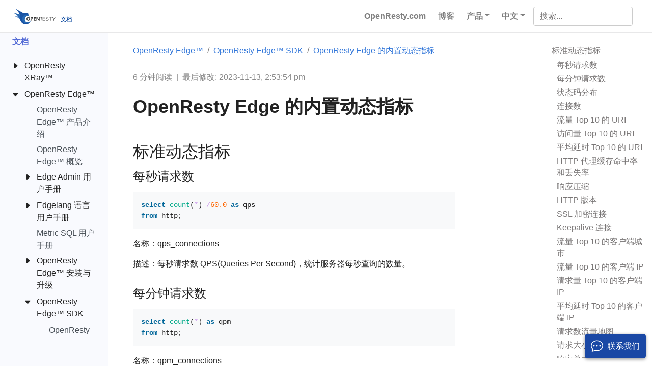

--- FILE ---
content_type: text/html
request_url: https://doc.openresty.com/cn/edge/edge-sdk/built-in-dynamic-metrics/
body_size: 32725
content:
<!doctype html><html lang=zh-cn class=no-js><head><meta charset=utf-8><meta name=viewport content="width=device-width,initial-scale=1,shrink-to-fit=no"><meta name=generator content="Hugo 0.101.0"><meta name=robots content="index, follow"><link rel="shortcut icon" href=/favicons/favicon.ico><link rel=apple-touch-icon href=/favicons/apple-touch-icon.png sizes=180x180><link rel=icon type=image/png href=/favicons/favicon-16x16.png sizes=16x16><link rel=icon type=image/png href=/favicons/favicon-32x32.png sizes=32x32><link rel=icon type=image/png href=/favicons/android-chrome-192x192.png sizes=192x192><link rel=icon type=image/png href=/favicons/android-chrome-512x512.png sizes=512x512><title>OpenResty Edge 的内置动态指标 | OpenResty Inc. 产品文档</title><meta name=description content="
  #
  标准动态指标


  #
  每秒请求数

select count(*) /60.0 as qps
from http;

名称：qps_connections
描述：每秒请求数 QPS(Queries Per Second)，统计服务器每秒查询的数量。

  # …"><meta property="og:title" content="OpenResty Edge 的内置动态指标"><meta property="og:description" content="# 标准动态指标 # 每秒请求数 select count(*) /60.0 as qps from http; 名称：qps_connections 描述：每秒请求数 QPS(Queries Per Second)，统计服务器每秒查询的数量。 #"><meta property="og:type" content="article"><meta property="og:url" content="https://doc.openresty.com/cn/edge/edge-sdk/built-in-dynamic-metrics/"><meta property="article:section" content="edge"><meta property="article:modified_time" content="2023-11-13T14:53:54+08:00"><meta property="og:site_name" content="OpenResty Inc. 产品文档"><meta itemprop=name content="OpenResty Edge 的内置动态指标"><meta itemprop=description content="# 标准动态指标 # 每秒请求数 select count(*) /60.0 as qps from http; 名称：qps_connections 描述：每秒请求数 QPS(Queries Per Second)，统计服务器每秒查询的数量。 #"><meta itemprop=dateModified content="2023-11-13T14:53:54+08:00"><meta itemprop=wordCount content="2731"><meta itemprop=keywords content><meta name=twitter:card content="summary"><meta name=twitter:title content="OpenResty Edge 的内置动态指标"><meta name=twitter:description content="# 标准动态指标 # 每秒请求数 select count(*) /60.0 as qps from http; 名称：qps_connections 描述：每秒请求数 QPS(Queries Per Second)，统计服务器每秒查询的数量。 #"><link rel=preload href=/scss/main.min.203123575d75d8da0c183f376acfc1fe7bd1e314bbceb6320906cf13a112509d.css as=style><link href=/scss/main.min.203123575d75d8da0c183f376acfc1fe7bd1e314bbceb6320906cf13a112509d.css rel=stylesheet integrity><script src=https://static.openresty.com/jquery/3.5.1/jquery.min.js></script>
<link rel=stylesheet href=/css/manni.css><script async src="https://www.googletagmanager.com/gtag/js?id=G-T3HYZB6R9Q"></script>
<script>var doNotTrack=!1;if(!doNotTrack){window.dataLayer=window.dataLayer||[];function gtag(){dataLayer.push(arguments)}gtag("js",new Date),gtag("config","G-T3HYZB6R9Q",{anonymize_ip:!1})}</script></head><body class=td-page><header><nav class="js-navbar-scroll navbar navbar-expand navbar-light flex-column flex-md-row td-navbar"><a class=navbar-brand href=/cn/><span class=navbar-logo><svg id="Layer_1" xmlns="http://www.w3.org/2000/svg" xmlns:xlink="http://www.w3.org/1999/xlink" viewBox="0 0 2716.5 1046.5" style="enable-background:new 0 0 2716.5 1046.5"><style>.st00{fill:#5383c3}.st1{fill:#2769b3}.st2{fill:#1a54a5}.st3{fill:#fff}.text{fill:#333}</style><title>Asset 1</title><g id="Layer_2_1_"><g id="图层_1"><path class="st00" d="M77.3 528l422 16 114.6 192.5-26.5 213.8s-81.9-135.9-192-249.6C336 639.3 282.4 585.1 77.3 528z"/><path class="st1" d="M0 295.6l410.8 97.9 74.9 211.2-26.9 167S383.9 587.4 286 495.3C186.7 401.8 190.1 391.6.0 295.6z"/><path class="st2" d="M80.6.0s144 82.6 222.7 205.4 113.3 168.9 132.5 316.7-17.3 291.8 119 420.4 262 114.5 370.5 80.6c153.6-48 207.3-247.6 207.3-247.6s-71 134.4-203.5 144-193.9-103.7-192-205.4 90.2-180.5 124.8-201.6 96-21.1 96-21.1l71 48-17.3-49.9s3.8-59.5-23-109.4-96-82.5-149.7-88.3c-59.3-6.4-184.3 25-184.3 25L80.6.0z"/><path class="st1" d="M1129.8 780.5c-14.3 24.3-83.4 130.5-200.7 139-132.5 9.6-193.9-103.7-192-205.4s90.2-180.5 124.8-201.6 96-21.1 96-21.1l71 48-17.3-49.9c.4-9.8.1-19.5-.8-29.3-45.8-29.4-99-45.1-153.5-45-156.9.0-284.1 127.2-284.1 284.1s127.2 284.1 284.1 284.1C986.2 983.5 1094.9 897.9 1129.8 780.5z"/><path class="st3" d="M979 430c0 9.5-7.7 17.3-17.3 17.3-9.5.0-17.3-7.7-17.3-17.3s7.7-17.3 17.3-17.3S979 420.5 979 430z"/><path class="text" d="M1193.5 577.4h-78.9v229.2h48.8v-79.9h25.2c25.8.6 47.4-6.2 64.6-20.3s25.8-33 25.8-56.4C1279 601.6 1250.5 577.4 1193.5 577.4zM1184.6 689.3h-21.2v-74h21.6c28.4.0 42.6 12.2 42.6 36.5C1227.7 676.8 1213.3 689.2 1184.6 689.3zM966.9 573.5c-34.4.0-62.1 11.3-83.1 33.8s-31.4 51.8-31.4 87.6c0 33.9 10.3 61.7 30.8 83.2s47.2 32.3 80 32.3c33.6.0 60.8-11.1 81.6-33.4 20.8-22.2 31.1-51.2 31.1-86.9.0-34.2-10-62.2-30-84S999.5 573.6 966.9 573.5zM1008.7 747.9c-10.7 13.6-25.6 20.4-44.7 20.3-18.7.0-33.5-7.1-44.2-21.2-10.8-14.2-16.1-32.4-16.1-54.7.0-22.6 5.5-41 16.5-55.2s26.1-21.3 45.2-21.3c18.8.0 33.4 6.9 43.8 20.8s15.5 32.7 15.5 56.6C1024.7 716.1 1019.4 734.4 1008.7 747.9zm353.9-36.8h75.8v-39.8h-75.8v-54h81.5v-39.9h-130.3v229.2h135.7v-40h-86.8V711.1zm488.6-68.6c0-43.4-26-65.1-77.9-65.1h-128.9V708c0 15.6.5 26.1 1.5 31.7h-.7c-1.4-2.6-5.2-8.6-11.4-18.2l-93.5-144.1H1487v229.2h46.3V676.2c0-16.5-.4-28.7-1.3-36.5h.7c3.3 6.4 6.9 12.7 10.9 18.7l97.1 148.3h26v.2h23.5v-.2h.6V705.4h65.6l82.1 101.3h30.9L1784 705.4C1829.5 704 1851.9 683 1851.2 642.5zm-85.3 46.9h-75.2v-96h75.2c40.5.0 60.8 16.4 60.8 49.1C1828.1 675.2 1807.8 690.8 1765.9 689.4zm124.8 117.3h172.8v-16h-149.3v-93.9H2055v-16h-140.8v-87.5h149.3v-16h-172.8V806.7zm797-229.3-80 113.1-78.9-113.1H2501l93.9 133.3v96h24.5v-96l97.1-133.3H2687.7zm-389.4 16h81.1v213.3h23.5V593.4h82.2v-16h-186.7L2298.3 593.4zM2184.1 678.7c-44.8-5.7-66.1-20.3-64-43.7 1.4-29.1 20.6-44.1 57.6-44.8 33.4.7 55.1 17.4 65.1 50.1h23.5c-8.5-44.8-38.4-66.9-89.6-66.1-52.6 1.4-80 21.7-82.1 60.8-1.4 34.9 27 56.2 85.4 64 45.5 5.7 67.9 22 67.2 49.1-1.4 30.6-22.8 46.2-64 46.9s-73.2-18.1-96-56.5V762c21.3 33.4 54 49.8 98.1 49.1 56.9-.7 86.1-22.1 87.5-64C2273.4 711.4 2243.8 688.7 2184.1 678.7z"/></g></g></svg></span><span class="font-weight-bold nav-title">文档</span></a><div class="td-navbar-nav-scroll ml-md-auto" id=main_navbar><ul class="navbar-nav mt-2 mt-lg-0"><li class="nav-item mr-2 mb-2 mb-lg-0"><a class=nav-link href=https://openresty.com.cn/cn/ target=_blank><span>OpenResty.com</span></a></li><li class="nav-item mr-2 mb-2 mb-lg-0"><a class=nav-link href=https://blog.openresty.com.cn/cn/ target=_blank><span>博客</span></a></li><li class="nav-item dropdown mr-0 mr-sm-2 d-sm-block"><a class="nav-link dropdown-toggle" href=# id=navbarDropdown role=button data-toggle=dropdown aria-haspopup=true aria-expanded=false>产品</a><div class=dropdown-menu aria-labelledby=navbarDropdownMenuLink><a class=dropdown-item href="https://openresty.com.cn/cn/edge/?src=doc_top" target=_blank>OpenResty Edge™</a>
<a class=dropdown-item href="https://openresty.com.cn/cn/xray/?src=doc_top" target=_blank>OpenResty XRay™</a></div></li><li class="nav-item dropdown mr-0 mr-sm-2 d-sm-block"><a class="nav-link dropdown-toggle" href=# id=navbarDropdown role=button data-toggle=dropdown aria-haspopup=true aria-expanded=false>中文</a><div class=dropdown-menu aria-labelledby=navbarDropdown><a class=dropdown-item href=/en/edge/edge-sdk/built-in-dynamic-metrics/>English</a>
<a class=dropdown-item href=/tw/edge/edge-sdk/built-in-dynamic-metrics/>正體</a></div></li></ul></div><div class="navbar-nav d-none d-lg-block"><input type=search class="form-control td-search-input" placeholder=搜索... aria-label=搜索... autocomplete=off></div></nav></header><div class="container-fluid td-outer"><div class=td-main><div class="row flex-xl-nowrap"><aside class="col-12 col-md-3 col-xl-2 td-sidebar d-print-none"><div id=td-sidebar-menu class=td-sidebar__inner><div id=content-mobile><form class="td-sidebar__search d-flex align-items-center"><input type=search class="form-control td-search-input" placeholder=搜索... aria-label=搜索... autocomplete=off>
<button class="btn btn-link td-sidebar__toggle d-md-none p-0 ml-3" type=button data-toggle=collapse data-target=#td-section-nav aria-controls=td-docs-nav aria-expanded=false aria-label="Toggle section navigation">
<i class="bi bi-list"></i></button></form></div><div id=content-desktop></div><nav class="collapse td-sidebar-nav foldable-nav" id=td-section-nav><ul class="td-sidebar-nav__section pr-md-3 ul-0"><li class="td-sidebar-nav__section-title td-sidebar-nav__section with-child active-path" id=m-cn-li><a href=/cn/ class="align-left pl-0 td-sidebar-link td-sidebar-link__section tree-root" id=m-cn><span>文档</span></a><ul class=ul-1><li class="td-sidebar-nav__section-title td-sidebar-nav__section with-child" id=m-cnxray-li><input type=checkbox id=m-cnxray-check>
<label for=m-cnxray-check><a href=/cn/xray/ class="align-left pl-0 td-sidebar-link td-sidebar-link__section" id=m-cnxray><span>OpenResty XRay™</span></a></label><ul class="ul-2 foldable"><li class="td-sidebar-nav__section-title td-sidebar-nav__section with-child" id=m-cnxraytools-li><input type=checkbox id=m-cnxraytools-check>
<label for=m-cnxraytools-check><a href=/cn/xray/tools/ class="align-left pl-0 td-sidebar-link td-sidebar-link__section" id=m-cnxraytools><span>OpenResty XRay Standard Analyzers</span></a></label><ul class="ul-3 foldable"><li class="td-sidebar-nav__section-title td-sidebar-nav__section without-child" id=m-cnxraytoolsbench-io-create-files-li><input type=checkbox id=m-cnxraytoolsbench-io-create-files-check>
<label for=m-cnxraytoolsbench-io-create-files-check><a href=/cn/xray/tools/bench-io-create-files/ title="Analyzer bench-io-create-files" class="align-left pl-0 td-sidebar-link td-sidebar-link__page" id=m-cnxraytoolsbench-io-create-files><span>bench-io-create-files</span></a></label></li><li class="td-sidebar-nav__section-title td-sidebar-nav__section without-child" id=m-cnxraytoolsc-alloc-fgraph-li><input type=checkbox id=m-cnxraytoolsc-alloc-fgraph-check>
<label for=m-cnxraytoolsc-alloc-fgraph-check><a href=/cn/xray/tools/c-alloc-fgraph/ title="Analyzer c-alloc-fgraph" class="align-left pl-0 td-sidebar-link td-sidebar-link__page" id=m-cnxraytoolsc-alloc-fgraph><span>c-alloc-fgraph</span></a></label></li><li class="td-sidebar-nav__section-title td-sidebar-nav__section without-child" id=m-cnxraytoolsc-count-alloc-free-li><input type=checkbox id=m-cnxraytoolsc-count-alloc-free-check>
<label for=m-cnxraytoolsc-count-alloc-free-check><a href=/cn/xray/tools/c-count-alloc-free/ title="Analyzer c-count-alloc-free" class="align-left pl-0 td-sidebar-link td-sidebar-link__page" id=m-cnxraytoolsc-count-alloc-free><span>c-count-alloc-free</span></a></label></li><li class="td-sidebar-nav__section-title td-sidebar-nav__section without-child" id=m-cnxraytoolsc-memory-li><input type=checkbox id=m-cnxraytoolsc-memory-check>
<label for=m-cnxraytoolsc-memory-check><a href=/cn/xray/tools/c-memory/ title="Analyzer c-memory" class="align-left pl-0 td-sidebar-link td-sidebar-link__page" id=m-cnxraytoolsc-memory><span>c-memory</span></a></label></li><li class="td-sidebar-nav__section-title td-sidebar-nav__section without-child" id=m-cnxraytoolsc-memory-leak-fgraph-li><input type=checkbox id=m-cnxraytoolsc-memory-leak-fgraph-check>
<label for=m-cnxraytoolsc-memory-leak-fgraph-check><a href=/cn/xray/tools/c-memory-leak-fgraph/ title="Analyzer c-memory-leak-fgraph" class="align-left pl-0 td-sidebar-link td-sidebar-link__page" id=m-cnxraytoolsc-memory-leak-fgraph><span>c-memory-leak-fgraph</span></a></label></li><li class="td-sidebar-nav__section-title td-sidebar-nav__section without-child" id=m-cnxraytoolsc-off-cpu-li><input type=checkbox id=m-cnxraytoolsc-off-cpu-check>
<label for=m-cnxraytoolsc-off-cpu-check><a href=/cn/xray/tools/c-off-cpu/ title="Analyzer c-off-cpu" class="align-left pl-0 td-sidebar-link td-sidebar-link__page" id=m-cnxraytoolsc-off-cpu><span>c-off-cpu</span></a></label></li><li class="td-sidebar-nav__section-title td-sidebar-nav__section without-child" id=m-cnxraytoolsc-on-cpu-li><input type=checkbox id=m-cnxraytoolsc-on-cpu-check>
<label for=m-cnxraytoolsc-on-cpu-check><a href=/cn/xray/tools/c-on-cpu/ title="Analyzer c-on-cpu" class="align-left pl-0 td-sidebar-link td-sidebar-link__page" id=m-cnxraytoolsc-on-cpu><span>c-on-cpu</span></a></label></li><li class="td-sidebar-nav__section-title td-sidebar-nav__section without-child" id=m-cnxraytoolscollect-luajit-ffnames-li><input type=checkbox id=m-cnxraytoolscollect-luajit-ffnames-check>
<label for=m-cnxraytoolscollect-luajit-ffnames-check><a href=/cn/xray/tools/collect-luajit-ffnames/ title="Analyzer collect-luajit-ffnames" class="align-left pl-0 td-sidebar-link td-sidebar-link__page" id=m-cnxraytoolscollect-luajit-ffnames><span>collect-luajit-ffnames</span></a></label></li><li class="td-sidebar-nav__section-title td-sidebar-nav__section without-child" id=m-cnxraytoolscpu-hogs-li><input type=checkbox id=m-cnxraytoolscpu-hogs-check>
<label for=m-cnxraytoolscpu-hogs-check><a href=/cn/xray/tools/cpu-hogs/ title="Analyzer cpu-hogs" class="align-left pl-0 td-sidebar-link td-sidebar-link__page" id=m-cnxraytoolscpu-hogs><span>cpu-hogs</span></a></label></li><li class="td-sidebar-nav__section-title td-sidebar-nav__section without-child" id=m-cnxraytoolsdiskstat-li><input type=checkbox id=m-cnxraytoolsdiskstat-check>
<label for=m-cnxraytoolsdiskstat-check><a href=/cn/xray/tools/diskstat/ title="Analyzer diskstat" class="align-left pl-0 td-sidebar-link td-sidebar-link__page" id=m-cnxraytoolsdiskstat><span>diskstat</span></a></label></li><li class="td-sidebar-nav__section-title td-sidebar-nav__section without-child" id=m-cnxraytoolsdisktop-by-proc-li><input type=checkbox id=m-cnxraytoolsdisktop-by-proc-check>
<label for=m-cnxraytoolsdisktop-by-proc-check><a href=/cn/xray/tools/disktop-by-proc/ title="Analyzer disktop-by-proc" class="align-left pl-0 td-sidebar-link td-sidebar-link__page" id=m-cnxraytoolsdisktop-by-proc><span>disktop-by-proc</span></a></label></li><li class="td-sidebar-nav__section-title td-sidebar-nav__section without-child" id=m-cnxraytoolsenvoy-lua-off-cpu-li><input type=checkbox id=m-cnxraytoolsenvoy-lua-off-cpu-check>
<label for=m-cnxraytoolsenvoy-lua-off-cpu-check><a href=/cn/xray/tools/envoy-lua-off-cpu/ title="Analyzer envoy-lua-off-cpu" class="align-left pl-0 td-sidebar-link td-sidebar-link__page" id=m-cnxraytoolsenvoy-lua-off-cpu><span>envoy-lua-off-cpu</span></a></label></li><li class="td-sidebar-nav__section-title td-sidebar-nav__section without-child" id=m-cnxraytoolsenvoy-lua-on-cpu-li><input type=checkbox id=m-cnxraytoolsenvoy-lua-on-cpu-check>
<label for=m-cnxraytoolsenvoy-lua-on-cpu-check><a href=/cn/xray/tools/envoy-lua-on-cpu/ title="Analyzer envoy-lua-on-cpu" class="align-left pl-0 td-sidebar-link td-sidebar-link__page" id=m-cnxraytoolsenvoy-lua-on-cpu><span>envoy-lua-on-cpu</span></a></label></li><li class="td-sidebar-nav__section-title td-sidebar-nav__section without-child" id=m-cnxraytoolsepoll-level-event-fgraph-li><input type=checkbox id=m-cnxraytoolsepoll-level-event-fgraph-check>
<label for=m-cnxraytoolsepoll-level-event-fgraph-check><a href=/cn/xray/tools/epoll-level-event-fgraph/ title="Analyzer epoll-level-event-fgraph" class="align-left pl-0 td-sidebar-link td-sidebar-link__page" id=m-cnxraytoolsepoll-level-event-fgraph><span>epoll-level-event-fgraph</span></a></label></li><li class="td-sidebar-nav__section-title td-sidebar-nav__section without-child" id=m-cnxraytoolsepoll-loop-blocking-distr-li><input type=checkbox id=m-cnxraytoolsepoll-loop-blocking-distr-check>
<label for=m-cnxraytoolsepoll-loop-blocking-distr-check><a href=/cn/xray/tools/epoll-loop-blocking-distr/ title="Analyzer epoll-loop-blocking-distr" class="align-left pl-0 td-sidebar-link td-sidebar-link__page" id=m-cnxraytoolsepoll-loop-blocking-distr><span>epoll-loop-blocking-distr</span></a></label></li><li class="td-sidebar-nav__section-title td-sidebar-nav__section without-child" id=m-cnxraytoolsepoll-wait-overrun-time-distr-li><input type=checkbox id=m-cnxraytoolsepoll-wait-overrun-time-distr-check>
<label for=m-cnxraytoolsepoll-wait-overrun-time-distr-check><a href=/cn/xray/tools/epoll-wait-overrun-time-distr/ title="Analyzer epoll-wait-overrun-time-distr" class="align-left pl-0 td-sidebar-link td-sidebar-link__page" id=m-cnxraytoolsepoll-wait-overrun-time-distr><span>epoll-wait-overrun-time-distr</span></a></label></li><li class="td-sidebar-nav__section-title td-sidebar-nav__section without-child" id=m-cnxraytoolsepoll-wait-ret-distr-li><input type=checkbox id=m-cnxraytoolsepoll-wait-ret-distr-check>
<label for=m-cnxraytoolsepoll-wait-ret-distr-check><a href=/cn/xray/tools/epoll-wait-ret-distr/ title="Analyzer epoll-wait-ret-distr" class="align-left pl-0 td-sidebar-link td-sidebar-link__page" id=m-cnxraytoolsepoll-wait-ret-distr><span>epoll-wait-ret-distr</span></a></label></li><li class="td-sidebar-nav__section-title td-sidebar-nav__section without-child" id=m-cnxraytoolsepoll-wait-timers-li><input type=checkbox id=m-cnxraytoolsepoll-wait-timers-check>
<label for=m-cnxraytoolsepoll-wait-timers-check><a href=/cn/xray/tools/epoll-wait-timers/ title="Analyzer epoll-wait-timers" class="align-left pl-0 td-sidebar-link td-sidebar-link__page" id=m-cnxraytoolsepoll-wait-timers><span>epoll-wait-timers</span></a></label></li><li class="td-sidebar-nav__section-title td-sidebar-nav__section without-child" id=m-cnxraytoolsepoll-wait-timers-fgraph-li><input type=checkbox id=m-cnxraytoolsepoll-wait-timers-fgraph-check>
<label for=m-cnxraytoolsepoll-wait-timers-fgraph-check><a href=/cn/xray/tools/epoll-wait-timers-fgraph/ title="Analyzer epoll-wait-timers-fgraph" class="align-left pl-0 td-sidebar-link td-sidebar-link__page" id=m-cnxraytoolsepoll-wait-timers-fgraph><span>epoll-wait-timers-fgraph</span></a></label></li><li class="td-sidebar-nav__section-title td-sidebar-nav__section without-child" id=m-cnxraytoolserl-off-cpu-li><input type=checkbox id=m-cnxraytoolserl-off-cpu-check>
<label for=m-cnxraytoolserl-off-cpu-check><a href=/cn/xray/tools/erl-off-cpu/ title="Analyzer erl-off-cpu" class="align-left pl-0 td-sidebar-link td-sidebar-link__page" id=m-cnxraytoolserl-off-cpu><span>erl-off-cpu</span></a></label></li><li class="td-sidebar-nav__section-title td-sidebar-nav__section without-child" id=m-cnxraytoolserl-on-cpu-li><input type=checkbox id=m-cnxraytoolserl-on-cpu-check>
<label for=m-cnxraytoolserl-on-cpu-check><a href=/cn/xray/tools/erl-on-cpu/ title="Analyzer erl-on-cpu" class="align-left pl-0 td-sidebar-link td-sidebar-link__page" id=m-cnxraytoolserl-on-cpu><span>erl-on-cpu</span></a></label></li><li class="td-sidebar-nav__section-title td-sidebar-nav__section without-child" id=m-cnxraytoolsfile-system-fgraph-li><input type=checkbox id=m-cnxraytoolsfile-system-fgraph-check>
<label for=m-cnxraytoolsfile-system-fgraph-check><a href=/cn/xray/tools/file-system-fgraph/ title="Analyzer file-system-fgraph" class="align-left pl-0 td-sidebar-link td-sidebar-link__page" id=m-cnxraytoolsfile-system-fgraph><span>file-system-fgraph</span></a></label></li><li class="td-sidebar-nav__section-title td-sidebar-nav__section without-child" id=m-cnxraytoolsfunc-latency-distr-li><input type=checkbox id=m-cnxraytoolsfunc-latency-distr-check>
<label for=m-cnxraytoolsfunc-latency-distr-check><a href=/cn/xray/tools/func-latency-distr/ title="Analyzer func-latency-distr" class="align-left pl-0 td-sidebar-link td-sidebar-link__page" id=m-cnxraytoolsfunc-latency-distr><span>func-latency-distr</span></a></label></li><li class="td-sidebar-nav__section-title td-sidebar-nav__section without-child" id=m-cnxraytoolsgen-core-dump-li><input type=checkbox id=m-cnxraytoolsgen-core-dump-check>
<label for=m-cnxraytoolsgen-core-dump-check><a href=/cn/xray/tools/gen-core-dump/ title="Analyzer gen-core-dump" class="align-left pl-0 td-sidebar-link td-sidebar-link__page" id=m-cnxraytoolsgen-core-dump><span>gen-core-dump</span></a></label></li><li class="td-sidebar-nav__section-title td-sidebar-nav__section without-child" id=m-cnxraytoolsgeneric-core-dump-analysis-li><input type=checkbox id=m-cnxraytoolsgeneric-core-dump-analysis-check>
<label for=m-cnxraytoolsgeneric-core-dump-analysis-check><a href=/cn/xray/tools/generic-core-dump-analysis/ title="Analyzer generic-core-dump-analysis" class="align-left pl-0 td-sidebar-link td-sidebar-link__page" id=m-cnxraytoolsgeneric-core-dump-analysis><span>generic-core-dump-analysis</span></a></label></li><li class="td-sidebar-nav__section-title td-sidebar-nav__section without-child" id=m-cnxraytoolsget-dlopen-libs-li><input type=checkbox id=m-cnxraytoolsget-dlopen-libs-check>
<label for=m-cnxraytoolsget-dlopen-libs-check><a href=/cn/xray/tools/get-dlopen-libs/ title="Analyzer get-dlopen-libs" class="align-left pl-0 td-sidebar-link td-sidebar-link__page" id=m-cnxraytoolsget-dlopen-libs><span>get-dlopen-libs</span></a></label></li><li class="td-sidebar-nav__section-title td-sidebar-nav__section without-child" id=m-cnxraytoolsgo-alloc-fgraph-li><input type=checkbox id=m-cnxraytoolsgo-alloc-fgraph-check>
<label for=m-cnxraytoolsgo-alloc-fgraph-check><a href=/cn/xray/tools/go-alloc-fgraph/ title="Analyzer go-alloc-fgraph" class="align-left pl-0 td-sidebar-link td-sidebar-link__page" id=m-cnxraytoolsgo-alloc-fgraph><span>go-alloc-fgraph</span></a></label></li><li class="td-sidebar-nav__section-title td-sidebar-nav__section without-child" id=m-cnxraytoolsgo-core-dump-analysis-li><input type=checkbox id=m-cnxraytoolsgo-core-dump-analysis-check>
<label for=m-cnxraytoolsgo-core-dump-analysis-check><a href=/cn/xray/tools/go-core-dump-analysis/ title="Analyzer go-core-dump-analysis" class="align-left pl-0 td-sidebar-link td-sidebar-link__page" id=m-cnxraytoolsgo-core-dump-analysis><span>go-core-dump-analysis</span></a></label></li><li class="td-sidebar-nav__section-title td-sidebar-nav__section without-child" id=m-cnxraytoolsgo-excep-fgraph-li><input type=checkbox id=m-cnxraytoolsgo-excep-fgraph-check>
<label for=m-cnxraytoolsgo-excep-fgraph-check><a href=/cn/xray/tools/go-excep-fgraph/ title="Analyzer go-excep-fgraph" class="align-left pl-0 td-sidebar-link td-sidebar-link__page" id=m-cnxraytoolsgo-excep-fgraph><span>go-excep-fgraph</span></a></label></li><li class="td-sidebar-nav__section-title td-sidebar-nav__section without-child" id=m-cnxraytoolsgo-gco-ref-li><input type=checkbox id=m-cnxraytoolsgo-gco-ref-check>
<label for=m-cnxraytoolsgo-gco-ref-check><a href=/cn/xray/tools/go-gco-ref/ title="Analyzer go-gco-ref" class="align-left pl-0 td-sidebar-link td-sidebar-link__page" id=m-cnxraytoolsgo-gco-ref><span>go-gco-ref</span></a></label></li><li class="td-sidebar-nav__section-title td-sidebar-nav__section without-child" id=m-cnxraytoolsgo-live-goroutines-li><input type=checkbox id=m-cnxraytoolsgo-live-goroutines-check>
<label for=m-cnxraytoolsgo-live-goroutines-check><a href=/cn/xray/tools/go-live-goroutines/ title="Analyzer go-live-goroutines" class="align-left pl-0 td-sidebar-link td-sidebar-link__page" id=m-cnxraytoolsgo-live-goroutines><span>go-live-goroutines</span></a></label></li><li class="td-sidebar-nav__section-title td-sidebar-nav__section without-child" id=m-cnxraytoolsgo-memory-li><input type=checkbox id=m-cnxraytoolsgo-memory-check>
<label for=m-cnxraytoolsgo-memory-check><a href=/cn/xray/tools/go-memory/ title="Analyzer go-memory" class="align-left pl-0 td-sidebar-link td-sidebar-link__page" id=m-cnxraytoolsgo-memory><span>go-memory</span></a></label></li><li class="td-sidebar-nav__section-title td-sidebar-nav__section without-child" id=m-cnxraytoolsgo-net-http-req-latency-li><input type=checkbox id=m-cnxraytoolsgo-net-http-req-latency-check>
<label for=m-cnxraytoolsgo-net-http-req-latency-check><a href=/cn/xray/tools/go-net-http-req-latency/ title="Analyzer go-net-http-req-latency" class="align-left pl-0 td-sidebar-link td-sidebar-link__page" id=m-cnxraytoolsgo-net-http-req-latency><span>go-net-http-req-latency</span></a></label></li><li class="td-sidebar-nav__section-title td-sidebar-nav__section without-child" id=m-cnxraytoolsgo-off-cpu-li><input type=checkbox id=m-cnxraytoolsgo-off-cpu-check>
<label for=m-cnxraytoolsgo-off-cpu-check><a href=/cn/xray/tools/go-off-cpu/ title="Analyzer go-off-cpu" class="align-left pl-0 td-sidebar-link td-sidebar-link__page" id=m-cnxraytoolsgo-off-cpu><span>go-off-cpu</span></a></label></li><li class="td-sidebar-nav__section-title td-sidebar-nav__section without-child" id=m-cnxraytoolsgo-on-cpu-li><input type=checkbox id=m-cnxraytoolsgo-on-cpu-check>
<label for=m-cnxraytoolsgo-on-cpu-check><a href=/cn/xray/tools/go-on-cpu/ title="Analyzer go-on-cpu" class="align-left pl-0 td-sidebar-link td-sidebar-link__page" id=m-cnxraytoolsgo-on-cpu><span>go-on-cpu</span></a></label></li><li class="td-sidebar-nav__section-title td-sidebar-nav__section without-child" id=m-cnxraytoolsjava-find-method-entry-li><input type=checkbox id=m-cnxraytoolsjava-find-method-entry-check>
<label for=m-cnxraytoolsjava-find-method-entry-check><a href=/cn/xray/tools/java-find-method-entry/ title="Analyzer java-find-method-entry" class="align-left pl-0 td-sidebar-link td-sidebar-link__page" id=m-cnxraytoolsjava-find-method-entry><span>java-find-method-entry</span></a></label></li><li class="td-sidebar-nav__section-title td-sidebar-nav__section without-child" id=m-cnxraytoolsjava-ftrace-li><input type=checkbox id=m-cnxraytoolsjava-ftrace-check>
<label for=m-cnxraytoolsjava-ftrace-check><a href=/cn/xray/tools/java-ftrace/ title="Analyzer java-ftrace" class="align-left pl-0 td-sidebar-link td-sidebar-link__page" id=m-cnxraytoolsjava-ftrace><span>java-ftrace</span></a></label></li><li class="td-sidebar-nav__section-title td-sidebar-nav__section without-child" id=m-cnxraytoolsjava-gco-ref-li><input type=checkbox id=m-cnxraytoolsjava-gco-ref-check>
<label for=m-cnxraytoolsjava-gco-ref-check><a href=/cn/xray/tools/java-gco-ref/ title="Analyzer java-gco-ref" class="align-left pl-0 td-sidebar-link td-sidebar-link__page" id=m-cnxraytoolsjava-gco-ref><span>java-gco-ref</span></a></label></li><li class="td-sidebar-nav__section-title td-sidebar-nav__section without-child" id=m-cnxraytoolsjava-kafka-req-latency-li><input type=checkbox id=m-cnxraytoolsjava-kafka-req-latency-check>
<label for=m-cnxraytoolsjava-kafka-req-latency-check><a href=/cn/xray/tools/java-kafka-req-latency/ title="Analyzer java-kafka-req-latency" class="align-left pl-0 td-sidebar-link td-sidebar-link__page" id=m-cnxraytoolsjava-kafka-req-latency><span>java-kafka-req-latency</span></a></label></li><li class="td-sidebar-nav__section-title td-sidebar-nav__section without-child" id=m-cnxraytoolsjava-off-cpu-li><input type=checkbox id=m-cnxraytoolsjava-off-cpu-check>
<label for=m-cnxraytoolsjava-off-cpu-check><a href=/cn/xray/tools/java-off-cpu/ title="Analyzer java-off-cpu" class="align-left pl-0 td-sidebar-link td-sidebar-link__page" id=m-cnxraytoolsjava-off-cpu><span>java-off-cpu</span></a></label></li><li class="td-sidebar-nav__section-title td-sidebar-nav__section without-child" id=m-cnxraytoolsjava-on-cpu-li><input type=checkbox id=m-cnxraytoolsjava-on-cpu-check>
<label for=m-cnxraytoolsjava-on-cpu-check><a href=/cn/xray/tools/java-on-cpu/ title="Analyzer java-on-cpu" class="align-left pl-0 td-sidebar-link td-sidebar-link__page" id=m-cnxraytoolsjava-on-cpu><span>java-on-cpu</span></a></label></li><li class="td-sidebar-nav__section-title td-sidebar-nav__section without-child" id=m-cnxraytoolsjava-read-fgraph-li><input type=checkbox id=m-cnxraytoolsjava-read-fgraph-check>
<label for=m-cnxraytoolsjava-read-fgraph-check><a href=/cn/xray/tools/java-read-fgraph/ title="Analyzer java-read-fgraph" class="align-left pl-0 td-sidebar-link td-sidebar-link__page" id=m-cnxraytoolsjava-read-fgraph><span>java-read-fgraph</span></a></label></li><li class="td-sidebar-nav__section-title td-sidebar-nav__section without-child" id=m-cnxraytoolsjava-read-latency-fgraph-li><input type=checkbox id=m-cnxraytoolsjava-read-latency-fgraph-check>
<label for=m-cnxraytoolsjava-read-latency-fgraph-check><a href=/cn/xray/tools/java-read-latency-fgraph/ title="Analyzer java-read-latency-fgraph" class="align-left pl-0 td-sidebar-link td-sidebar-link__page" id=m-cnxraytoolsjava-read-latency-fgraph><span>java-read-latency-fgraph</span></a></label></li><li class="td-sidebar-nav__section-title td-sidebar-nav__section without-child" id=m-cnxraytoolsjava-read-volume-fgraph-li><input type=checkbox id=m-cnxraytoolsjava-read-volume-fgraph-check>
<label for=m-cnxraytoolsjava-read-volume-fgraph-check><a href=/cn/xray/tools/java-read-volume-fgraph/ title="Analyzer java-read-volume-fgraph" class="align-left pl-0 td-sidebar-link td-sidebar-link__page" id=m-cnxraytoolsjava-read-volume-fgraph><span>java-read-volume-fgraph</span></a></label></li><li class="td-sidebar-nav__section-title td-sidebar-nav__section without-child" id=m-cnxraytoolsjava-tomcat-req-latency-li><input type=checkbox id=m-cnxraytoolsjava-tomcat-req-latency-check>
<label for=m-cnxraytoolsjava-tomcat-req-latency-check><a href=/cn/xray/tools/java-tomcat-req-latency/ title="Analyzer java-tomcat-req-latency" class="align-left pl-0 td-sidebar-link td-sidebar-link__page" id=m-cnxraytoolsjava-tomcat-req-latency><span>java-tomcat-req-latency</span></a></label></li><li class="td-sidebar-nav__section-title td-sidebar-nav__section without-child" id=m-cnxraytoolsjava-tomcat-top-latency-reqs-li><input type=checkbox id=m-cnxraytoolsjava-tomcat-top-latency-reqs-check>
<label for=m-cnxraytoolsjava-tomcat-top-latency-reqs-check><a href=/cn/xray/tools/java-tomcat-top-latency-reqs/ title="Analyzer java-tomcat-top-latency-reqs" class="align-left pl-0 td-sidebar-link td-sidebar-link__page" id=m-cnxraytoolsjava-tomcat-top-latency-reqs><span>java-tomcat-top-latency-reqs</span></a></label></li><li class="td-sidebar-nav__section-title td-sidebar-nav__section without-child" id=m-cnxraytoolsjava-write-fgraph-li><input type=checkbox id=m-cnxraytoolsjava-write-fgraph-check>
<label for=m-cnxraytoolsjava-write-fgraph-check><a href=/cn/xray/tools/java-write-fgraph/ title="Analyzer java-write-fgraph" class="align-left pl-0 td-sidebar-link td-sidebar-link__page" id=m-cnxraytoolsjava-write-fgraph><span>java-write-fgraph</span></a></label></li><li class="td-sidebar-nav__section-title td-sidebar-nav__section without-child" id=m-cnxraytoolsjava-write-latency-fgraph-li><input type=checkbox id=m-cnxraytoolsjava-write-latency-fgraph-check>
<label for=m-cnxraytoolsjava-write-latency-fgraph-check><a href=/cn/xray/tools/java-write-latency-fgraph/ title="Analyzer java-write-latency-fgraph" class="align-left pl-0 td-sidebar-link td-sidebar-link__page" id=m-cnxraytoolsjava-write-latency-fgraph><span>java-write-latency-fgraph</span></a></label></li><li class="td-sidebar-nav__section-title td-sidebar-nav__section without-child" id=m-cnxraytoolsjava-write-volume-fgraph-li><input type=checkbox id=m-cnxraytoolsjava-write-volume-fgraph-check>
<label for=m-cnxraytoolsjava-write-volume-fgraph-check><a href=/cn/xray/tools/java-write-volume-fgraph/ title="Analyzer java-write-volume-fgraph" class="align-left pl-0 td-sidebar-link td-sidebar-link__page" id=m-cnxraytoolsjava-write-volume-fgraph><span>java-write-volume-fgraph</span></a></label></li><li class="td-sidebar-nav__section-title td-sidebar-nav__section without-child" id=m-cnxraytoolskernel-dropwatch-li><input type=checkbox id=m-cnxraytoolskernel-dropwatch-check>
<label for=m-cnxraytoolskernel-dropwatch-check><a href=/cn/xray/tools/kernel-dropwatch/ title="Analyzer kernel-dropwatch" class="align-left pl-0 td-sidebar-link td-sidebar-link__page" id=m-cnxraytoolskernel-dropwatch><span>kernel-dropwatch</span></a></label></li><li class="td-sidebar-nav__section-title td-sidebar-nav__section without-child" id=m-cnxraytoolskernel-on-cpu-li><input type=checkbox id=m-cnxraytoolskernel-on-cpu-check>
<label for=m-cnxraytoolskernel-on-cpu-check><a href=/cn/xray/tools/kernel-on-cpu/ title="Analyzer kernel-on-cpu" class="align-left pl-0 td-sidebar-link td-sidebar-link__page" id=m-cnxraytoolskernel-on-cpu><span>kernel-on-cpu</span></a></label></li><li class="td-sidebar-nav__section-title td-sidebar-nav__section without-child" id=m-cnxraytoolskmalloc-leak-fgraph-li><input type=checkbox id=m-cnxraytoolskmalloc-leak-fgraph-check>
<label for=m-cnxraytoolskmalloc-leak-fgraph-check><a href=/cn/xray/tools/kmalloc-leak-fgraph/ title="Analyzer kmalloc-leak-fgraph" class="align-left pl-0 td-sidebar-link td-sidebar-link__page" id=m-cnxraytoolskmalloc-leak-fgraph><span>kmalloc-leak-fgraph</span></a></label></li><li class="td-sidebar-nav__section-title td-sidebar-nav__section without-child" id=m-cnxraytoolskrakend-req-canceled-li><input type=checkbox id=m-cnxraytoolskrakend-req-canceled-check>
<label for=m-cnxraytoolskrakend-req-canceled-check><a href=/cn/xray/tools/krakend-req-canceled/ title="Analyzer krakend-req-canceled" class="align-left pl-0 td-sidebar-link td-sidebar-link__page" id=m-cnxraytoolskrakend-req-canceled><span>krakend-req-canceled</span></a></label></li><li class="td-sidebar-nav__section-title td-sidebar-nav__section without-child" id=m-cnxraytoolslibc-chunks-li><input type=checkbox id=m-cnxraytoolslibc-chunks-check>
<label for=m-cnxraytoolslibc-chunks-check><a href=/cn/xray/tools/libc-chunks/ title="Analyzer libc-chunks" class="align-left pl-0 td-sidebar-link td-sidebar-link__page" id=m-cnxraytoolslibc-chunks><span>libc-chunks</span></a></label></li><li class="td-sidebar-nav__section-title td-sidebar-nav__section without-child" id=m-cnxraytoolslibc-mallinfo-li><input type=checkbox id=m-cnxraytoolslibc-mallinfo-check>
<label for=m-cnxraytoolslibc-mallinfo-check><a href=/cn/xray/tools/libc-mallinfo/ title="Analyzer libc-mallinfo" class="align-left pl-0 td-sidebar-link td-sidebar-link__page" id=m-cnxraytoolslibc-mallinfo><span>libc-mallinfo</span></a></label></li><li class="td-sidebar-nav__section-title td-sidebar-nav__section without-child" id=m-cnxraytoolslj-add-timer-lua-fgraph-li><input type=checkbox id=m-cnxraytoolslj-add-timer-lua-fgraph-check>
<label for=m-cnxraytoolslj-add-timer-lua-fgraph-check><a href=/cn/xray/tools/lj-add-timer-lua-fgraph/ title="Analyzer lj-add-timer-lua-fgraph" class="align-left pl-0 td-sidebar-link td-sidebar-link__page" id=m-cnxraytoolslj-add-timer-lua-fgraph><span>lj-add-timer-lua-fgraph</span></a></label></li><li class="td-sidebar-nav__section-title td-sidebar-nav__section without-child" id=m-cnxraytoolslj-alloc-stats-li><input type=checkbox id=m-cnxraytoolslj-alloc-stats-check>
<label for=m-cnxraytoolslj-alloc-stats-check><a href=/cn/xray/tools/lj-alloc-stats/ title="Analyzer lj-alloc-stats" class="align-left pl-0 td-sidebar-link td-sidebar-link__page" id=m-cnxraytoolslj-alloc-stats><span>lj-alloc-stats</span></a></label></li><li class="td-sidebar-nav__section-title td-sidebar-nav__section without-child" id=m-cnxraytoolslj-c-memory-leak-fgraph-li><input type=checkbox id=m-cnxraytoolslj-c-memory-leak-fgraph-check>
<label for=m-cnxraytoolslj-c-memory-leak-fgraph-check><a href=/cn/xray/tools/lj-c-memory-leak-fgraph/ title="Analyzer lj-c-memory-leak-fgraph" class="align-left pl-0 td-sidebar-link td-sidebar-link__page" id=m-cnxraytoolslj-c-memory-leak-fgraph><span>lj-c-memory-leak-fgraph</span></a></label></li><li class="td-sidebar-nav__section-title td-sidebar-nav__section without-child" id=m-cnxraytoolslj-c-off-cpu-li><input type=checkbox id=m-cnxraytoolslj-c-off-cpu-check>
<label for=m-cnxraytoolslj-c-off-cpu-check><a href=/cn/xray/tools/lj-c-off-cpu/ title="Analyzer lj-c-off-cpu" class="align-left pl-0 td-sidebar-link td-sidebar-link__page" id=m-cnxraytoolslj-c-off-cpu><span>lj-c-off-cpu</span></a></label></li><li class="td-sidebar-nav__section-title td-sidebar-nav__section without-child" id=m-cnxraytoolslj-c-on-cpu-li><input type=checkbox id=m-cnxraytoolslj-c-on-cpu-check>
<label for=m-cnxraytoolslj-c-on-cpu-check><a href=/cn/xray/tools/lj-c-on-cpu/ title="Analyzer lj-c-on-cpu" class="align-left pl-0 td-sidebar-link td-sidebar-link__page" id=m-cnxraytoolslj-c-on-cpu><span>lj-c-on-cpu</span></a></label></li><li class="td-sidebar-nav__section-title td-sidebar-nav__section without-child" id=m-cnxraytoolslj-config-li><input type=checkbox id=m-cnxraytoolslj-config-check>
<label for=m-cnxraytoolslj-config-check><a href=/cn/xray/tools/lj-config/ title="Analyzer lj-config" class="align-left pl-0 td-sidebar-link td-sidebar-link__page" id=m-cnxraytoolslj-config><span>lj-config</span></a></label></li><li class="td-sidebar-nav__section-title td-sidebar-nav__section without-child" id=m-cnxraytoolslj-coro-c-on-cpu-li><input type=checkbox id=m-cnxraytoolslj-coro-c-on-cpu-check>
<label for=m-cnxraytoolslj-coro-c-on-cpu-check><a href=/cn/xray/tools/lj-coro-c-on-cpu/ title="Analyzer lj-coro-c-on-cpu" class="align-left pl-0 td-sidebar-link td-sidebar-link__page" id=m-cnxraytoolslj-coro-c-on-cpu><span>lj-coro-c-on-cpu</span></a></label></li><li class="td-sidebar-nav__section-title td-sidebar-nav__section without-child" id=m-cnxraytoolslj-dump-loaded-mods-li><input type=checkbox id=m-cnxraytoolslj-dump-loaded-mods-check>
<label for=m-cnxraytoolslj-dump-loaded-mods-check><a href=/cn/xray/tools/lj-dump-loaded-mods/ title="Analyzer lj-dump-loaded-mods" class="align-left pl-0 td-sidebar-link td-sidebar-link__page" id=m-cnxraytoolslj-dump-loaded-mods><span>lj-dump-loaded-mods</span></a></label></li><li class="td-sidebar-nav__section-title td-sidebar-nav__section without-child" id=m-cnxraytoolslj-dump-traces-li><input type=checkbox id=m-cnxraytoolslj-dump-traces-check>
<label for=m-cnxraytoolslj-dump-traces-check><a href=/cn/xray/tools/lj-dump-traces/ title="Analyzer lj-dump-traces" class="align-left pl-0 td-sidebar-link td-sidebar-link__page" id=m-cnxraytoolslj-dump-traces><span>lj-dump-traces</span></a></label></li><li class="td-sidebar-nav__section-title td-sidebar-nav__section without-child" id=m-cnxraytoolslj-err-mem-li><input type=checkbox id=m-cnxraytoolslj-err-mem-check>
<label for=m-cnxraytoolslj-err-mem-check><a href=/cn/xray/tools/lj-err-mem/ title="Analyzer lj-err-mem" class="align-left pl-0 td-sidebar-link td-sidebar-link__page" id=m-cnxraytoolslj-err-mem><span>lj-err-mem</span></a></label></li><li class="td-sidebar-nav__section-title td-sidebar-nav__section without-child" id=m-cnxraytoolslj-excep-lua-fgraph-li><input type=checkbox id=m-cnxraytoolslj-excep-lua-fgraph-check>
<label for=m-cnxraytoolslj-excep-lua-fgraph-check><a href=/cn/xray/tools/lj-excep-lua-fgraph/ title="Analyzer lj-excep-lua-fgraph" class="align-left pl-0 td-sidebar-link td-sidebar-link__page" id=m-cnxraytoolslj-excep-lua-fgraph><span>lj-excep-lua-fgraph</span></a></label></li><li class="td-sidebar-nav__section-title td-sidebar-nav__section without-child" id=m-cnxraytoolslj-free-stats-li><input type=checkbox id=m-cnxraytoolslj-free-stats-check>
<label for=m-cnxraytoolslj-free-stats-check><a href=/cn/xray/tools/lj-free-stats/ title="Analyzer lj-free-stats" class="align-left pl-0 td-sidebar-link td-sidebar-link__page" id=m-cnxraytoolslj-free-stats><span>lj-free-stats</span></a></label></li><li class="td-sidebar-nav__section-title td-sidebar-nav__section without-child" id=m-cnxraytoolslj-func-events-li><input type=checkbox id=m-cnxraytoolslj-func-events-check>
<label for=m-cnxraytoolslj-func-events-check><a href=/cn/xray/tools/lj-func-events/ title="Analyzer lj-func-events" class="align-left pl-0 td-sidebar-link td-sidebar-link__page" id=m-cnxraytoolslj-func-events><span>lj-func-events</span></a></label></li><li class="td-sidebar-nav__section-title td-sidebar-nav__section without-child" id=m-cnxraytoolslj-gc-step-calls-li><input type=checkbox id=m-cnxraytoolslj-gc-step-calls-check>
<label for=m-cnxraytoolslj-gc-step-calls-check><a href=/cn/xray/tools/lj-gc-step-calls/ title="Analyzer lj-gc-step-calls" class="align-left pl-0 td-sidebar-link td-sidebar-link__page" id=m-cnxraytoolslj-gc-step-calls><span>lj-gc-step-calls</span></a></label></li><li class="td-sidebar-nav__section-title td-sidebar-nav__section without-child" id=m-cnxraytoolslj-gco-cdata-fin-li><input type=checkbox id=m-cnxraytoolslj-gco-cdata-fin-check>
<label for=m-cnxraytoolslj-gco-cdata-fin-check><a href=/cn/xray/tools/lj-gco-cdata-fin/ title="Analyzer lj-gco-cdata-fin" class="align-left pl-0 td-sidebar-link td-sidebar-link__page" id=m-cnxraytoolslj-gco-cdata-fin><span>lj-gco-cdata-fin</span></a></label></li><li class="td-sidebar-nav__section-title td-sidebar-nav__section without-child" id=m-cnxraytoolslj-gco-cdata-stats-li><input type=checkbox id=m-cnxraytoolslj-gco-cdata-stats-check>
<label for=m-cnxraytoolslj-gco-cdata-stats-check><a href=/cn/xray/tools/lj-gco-cdata-stats/ title="Analyzer lj-gco-cdata-stats" class="align-left pl-0 td-sidebar-link td-sidebar-link__page" id=m-cnxraytoolslj-gco-cdata-stats><span>lj-gco-cdata-stats</span></a></label></li><li class="td-sidebar-nav__section-title td-sidebar-nav__section without-child" id=m-cnxraytoolslj-gco-ref-li><input type=checkbox id=m-cnxraytoolslj-gco-ref-check>
<label for=m-cnxraytoolslj-gco-ref-check><a href=/cn/xray/tools/lj-gco-ref/ title="Analyzer lj-gco-ref" class="align-left pl-0 td-sidebar-link td-sidebar-link__page" id=m-cnxraytoolslj-gco-ref><span>lj-gco-ref</span></a></label></li><li class="td-sidebar-nav__section-title td-sidebar-nav__section without-child" id=m-cnxraytoolslj-gco-stat-li><input type=checkbox id=m-cnxraytoolslj-gco-stat-check>
<label for=m-cnxraytoolslj-gco-stat-check><a href=/cn/xray/tools/lj-gco-stat/ title="Analyzer lj-gco-stat" class="align-left pl-0 td-sidebar-link td-sidebar-link__page" id=m-cnxraytoolslj-gco-stat><span>lj-gco-stat</span></a></label></li><li class="td-sidebar-nav__section-title td-sidebar-nav__section without-child" id=m-cnxraytoolslj-jit-state-li><input type=checkbox id=m-cnxraytoolslj-jit-state-check>
<label for=m-cnxraytoolslj-jit-state-check><a href=/cn/xray/tools/lj-jit-state/ title="Analyzer lj-jit-state" class="align-left pl-0 td-sidebar-link td-sidebar-link__page" id=m-cnxraytoolslj-jit-state><span>lj-jit-state</span></a></label></li><li class="td-sidebar-nav__section-title td-sidebar-nav__section without-child" id=m-cnxraytoolslj-live-coroutines-li><input type=checkbox id=m-cnxraytoolslj-live-coroutines-check>
<label for=m-cnxraytoolslj-live-coroutines-check><a href=/cn/xray/tools/lj-live-coroutines/ title="Analyzer lj-live-coroutines" class="align-left pl-0 td-sidebar-link td-sidebar-link__page" id=m-cnxraytoolslj-live-coroutines><span>lj-live-coroutines</span></a></label></li><li class="td-sidebar-nav__section-title td-sidebar-nav__section without-child" id=m-cnxraytoolslj-lua-full-bt-li><input type=checkbox id=m-cnxraytoolslj-lua-full-bt-check>
<label for=m-cnxraytoolslj-lua-full-bt-check><a href=/cn/xray/tools/lj-lua-full-bt/ title="Analyzer lj-lua-full-bt" class="align-left pl-0 td-sidebar-link td-sidebar-link__page" id=m-cnxraytoolslj-lua-full-bt><span>lj-lua-full-bt</span></a></label></li><li class="td-sidebar-nav__section-title td-sidebar-nav__section without-child" id=m-cnxraytoolslj-lua-new-timer-errors-li><input type=checkbox id=m-cnxraytoolslj-lua-new-timer-errors-check>
<label for=m-cnxraytoolslj-lua-new-timer-errors-check><a href=/cn/xray/tools/lj-lua-new-timer-errors/ title="Analyzer lj-lua-new-timer-errors" class="align-left pl-0 td-sidebar-link td-sidebar-link__page" id=m-cnxraytoolslj-lua-new-timer-errors><span>lj-lua-new-timer-errors</span></a></label></li><li class="td-sidebar-nav__section-title td-sidebar-nav__section without-child" id=m-cnxraytoolslj-lua-newcdata-li><input type=checkbox id=m-cnxraytoolslj-lua-newcdata-check>
<label for=m-cnxraytoolslj-lua-newcdata-check><a href=/cn/xray/tools/lj-lua-newcdata/ title="Analyzer lj-lua-newcdata" class="align-left pl-0 td-sidebar-link td-sidebar-link__page" id=m-cnxraytoolslj-lua-newcdata><span>lj-lua-newcdata</span></a></label></li><li class="td-sidebar-nav__section-title td-sidebar-nav__section without-child" id=m-cnxraytoolslj-lua-newfunc-li><input type=checkbox id=m-cnxraytoolslj-lua-newfunc-check>
<label for=m-cnxraytoolslj-lua-newfunc-check><a href=/cn/xray/tools/lj-lua-newfunc/ title="Analyzer lj-lua-newfunc" class="align-left pl-0 td-sidebar-link td-sidebar-link__page" id=m-cnxraytoolslj-lua-newfunc><span>lj-lua-newfunc</span></a></label></li><li class="td-sidebar-nav__section-title td-sidebar-nav__section without-child" id=m-cnxraytoolslj-lua-newgco-li><input type=checkbox id=m-cnxraytoolslj-lua-newgco-check>
<label for=m-cnxraytoolslj-lua-newgco-check><a href=/cn/xray/tools/lj-lua-newgco/ title="Analyzer lj-lua-newgco" class="align-left pl-0 td-sidebar-link td-sidebar-link__page" id=m-cnxraytoolslj-lua-newgco><span>lj-lua-newgco</span></a></label></li><li class="td-sidebar-nav__section-title td-sidebar-nav__section without-child" id=m-cnxraytoolslj-lua-newgco-size-li><input type=checkbox id=m-cnxraytoolslj-lua-newgco-size-check>
<label for=m-cnxraytoolslj-lua-newgco-size-check><a href=/cn/xray/tools/lj-lua-newgco-size/ title="Analyzer lj-lua-newgco-size" class="align-left pl-0 td-sidebar-link td-sidebar-link__page" id=m-cnxraytoolslj-lua-newgco-size><span>lj-lua-newgco-size</span></a></label></li><li class="td-sidebar-nav__section-title td-sidebar-nav__section without-child" id=m-cnxraytoolslj-lua-newstr-li><input type=checkbox id=m-cnxraytoolslj-lua-newstr-check>
<label for=m-cnxraytoolslj-lua-newstr-check><a href=/cn/xray/tools/lj-lua-newstr/ title="Analyzer lj-lua-newstr" class="align-left pl-0 td-sidebar-link td-sidebar-link__page" id=m-cnxraytoolslj-lua-newstr><span>lj-lua-newstr</span></a></label></li><li class="td-sidebar-nav__section-title td-sidebar-nav__section without-child" id=m-cnxraytoolslj-lua-newtab-li><input type=checkbox id=m-cnxraytoolslj-lua-newtab-check>
<label for=m-cnxraytoolslj-lua-newtab-check><a href=/cn/xray/tools/lj-lua-newtab/ title="Analyzer lj-lua-newtab" class="align-left pl-0 td-sidebar-link td-sidebar-link__page" id=m-cnxraytoolslj-lua-newtab><span>lj-lua-newtab</span></a></label></li><li class="td-sidebar-nav__section-title td-sidebar-nav__section without-child" id=m-cnxraytoolslj-lua-newthread-li><input type=checkbox id=m-cnxraytoolslj-lua-newthread-check>
<label for=m-cnxraytoolslj-lua-newthread-check><a href=/cn/xray/tools/lj-lua-newthread/ title="Analyzer lj-lua-newthread" class="align-left pl-0 td-sidebar-link td-sidebar-link__page" id=m-cnxraytoolslj-lua-newthread><span>lj-lua-newthread</span></a></label></li><li class="td-sidebar-nav__section-title td-sidebar-nav__section without-child" id=m-cnxraytoolslj-lua-ngx-exit-fgraph-li><input type=checkbox id=m-cnxraytoolslj-lua-ngx-exit-fgraph-check>
<label for=m-cnxraytoolslj-lua-ngx-exit-fgraph-check><a href=/cn/xray/tools/lj-lua-ngx-exit-fgraph/ title="Analyzer lj-lua-ngx-exit-fgraph" class="align-left pl-0 td-sidebar-link td-sidebar-link__page" id=m-cnxraytoolslj-lua-ngx-exit-fgraph><span>lj-lua-ngx-exit-fgraph</span></a></label></li><li class="td-sidebar-nav__section-title td-sidebar-nav__section without-child" id=m-cnxraytoolslj-lua-ngx-print-error-li><input type=checkbox id=m-cnxraytoolslj-lua-ngx-print-error-check>
<label for=m-cnxraytoolslj-lua-ngx-print-error-check><a href=/cn/xray/tools/lj-lua-ngx-print-error/ title="Analyzer lj-lua-ngx-print-error" class="align-left pl-0 td-sidebar-link td-sidebar-link__page" id=m-cnxraytoolslj-lua-ngx-print-error><span>lj-lua-ngx-print-error</span></a></label></li><li class="td-sidebar-nav__section-title td-sidebar-nav__section without-child" id=m-cnxraytoolslj-lua-off-cpu-li><input type=checkbox id=m-cnxraytoolslj-lua-off-cpu-check>
<label for=m-cnxraytoolslj-lua-off-cpu-check><a href=/cn/xray/tools/lj-lua-off-cpu/ title="Analyzer lj-lua-off-cpu" class="align-left pl-0 td-sidebar-link td-sidebar-link__page" id=m-cnxraytoolslj-lua-off-cpu><span>lj-lua-off-cpu</span></a></label></li><li class="td-sidebar-nav__section-title td-sidebar-nav__section without-child" id=m-cnxraytoolslj-lua-on-cpu-li><input type=checkbox id=m-cnxraytoolslj-lua-on-cpu-check>
<label for=m-cnxraytoolslj-lua-on-cpu-check><a href=/cn/xray/tools/lj-lua-on-cpu/ title="Analyzer lj-lua-on-cpu" class="align-left pl-0 td-sidebar-link td-sidebar-link__page" id=m-cnxraytoolslj-lua-on-cpu><span>lj-lua-on-cpu</span></a></label></li><li class="td-sidebar-nav__section-title td-sidebar-nav__section without-child" id=m-cnxraytoolslj-lua-socket-close-fgraph-li><input type=checkbox id=m-cnxraytoolslj-lua-socket-close-fgraph-check>
<label for=m-cnxraytoolslj-lua-socket-close-fgraph-check><a href=/cn/xray/tools/lj-lua-socket-close-fgraph/ title="Analyzer lj-lua-socket-close-fgraph" class="align-left pl-0 td-sidebar-link td-sidebar-link__page" id=m-cnxraytoolslj-lua-socket-close-fgraph><span>lj-lua-socket-close-fgraph</span></a></label></li><li class="td-sidebar-nav__section-title td-sidebar-nav__section without-child" id=m-cnxraytoolslj-lua-tab-resize-li><input type=checkbox id=m-cnxraytoolslj-lua-tab-resize-check>
<label for=m-cnxraytoolslj-lua-tab-resize-check><a href=/cn/xray/tools/lj-lua-tab-resize/ title="Analyzer lj-lua-tab-resize" class="align-left pl-0 td-sidebar-link td-sidebar-link__page" id=m-cnxraytoolslj-lua-tab-resize><span>lj-lua-tab-resize</span></a></label></li><li class="td-sidebar-nav__section-title td-sidebar-nav__section without-child" id=m-cnxraytoolslj-mem-realloc-distr-li><input type=checkbox id=m-cnxraytoolslj-mem-realloc-distr-check>
<label for=m-cnxraytoolslj-mem-realloc-distr-check><a href=/cn/xray/tools/lj-mem-realloc-distr/ title="Analyzer lj-mem-realloc-distr" class="align-left pl-0 td-sidebar-link td-sidebar-link__page" id=m-cnxraytoolslj-mem-realloc-distr><span>lj-mem-realloc-distr</span></a></label></li><li class="td-sidebar-nav__section-title td-sidebar-nav__section without-child" id=m-cnxraytoolslj-mem-realloc-fgraph-li><input type=checkbox id=m-cnxraytoolslj-mem-realloc-fgraph-check>
<label for=m-cnxraytoolslj-mem-realloc-fgraph-check><a href=/cn/xray/tools/lj-mem-realloc-fgraph/ title="Analyzer lj-mem-realloc-fgraph" class="align-left pl-0 td-sidebar-link td-sidebar-link__page" id=m-cnxraytoolslj-mem-realloc-fgraph><span>lj-mem-realloc-fgraph</span></a></label></li><li class="td-sidebar-nav__section-title td-sidebar-nav__section without-child" id=m-cnxraytoolslj-no-pcre-jit-lua-fgraph-li><input type=checkbox id=m-cnxraytoolslj-no-pcre-jit-lua-fgraph-check>
<label for=m-cnxraytoolslj-no-pcre-jit-lua-fgraph-check><a href=/cn/xray/tools/lj-no-pcre-jit-lua-fgraph/ title="Analyzer lj-no-pcre-jit-lua-fgraph" class="align-left pl-0 td-sidebar-link td-sidebar-link__page" id=m-cnxraytoolslj-no-pcre-jit-lua-fgraph><span>lj-no-pcre-jit-lua-fgraph</span></a></label></li><li class="td-sidebar-nav__section-title td-sidebar-nav__section without-child" id=m-cnxraytoolslj-read-fgraph-li><input type=checkbox id=m-cnxraytoolslj-read-fgraph-check>
<label for=m-cnxraytoolslj-read-fgraph-check><a href=/cn/xray/tools/lj-read-fgraph/ title="Analyzer lj-read-fgraph" class="align-left pl-0 td-sidebar-link td-sidebar-link__page" id=m-cnxraytoolslj-read-fgraph><span>lj-read-fgraph</span></a></label></li><li class="td-sidebar-nav__section-title td-sidebar-nav__section without-child" id=m-cnxraytoolslj-read-latency-fgraph-li><input type=checkbox id=m-cnxraytoolslj-read-latency-fgraph-check>
<label for=m-cnxraytoolslj-read-latency-fgraph-check><a href=/cn/xray/tools/lj-read-latency-fgraph/ title="Analyzer lj-read-latency-fgraph" class="align-left pl-0 td-sidebar-link td-sidebar-link__page" id=m-cnxraytoolslj-read-latency-fgraph><span>lj-read-latency-fgraph</span></a></label></li><li class="td-sidebar-nav__section-title td-sidebar-nav__section without-child" id=m-cnxraytoolslj-read-volume-fgraph-li><input type=checkbox id=m-cnxraytoolslj-read-volume-fgraph-check>
<label for=m-cnxraytoolslj-read-volume-fgraph-check><a href=/cn/xray/tools/lj-read-volume-fgraph/ title="Analyzer lj-read-volume-fgraph" class="align-left pl-0 td-sidebar-link td-sidebar-link__page" id=m-cnxraytoolslj-read-volume-fgraph><span>lj-read-volume-fgraph</span></a></label></li><li class="td-sidebar-nav__section-title td-sidebar-nav__section without-child" id=m-cnxraytoolslj-slowest-ngx-re-li><input type=checkbox id=m-cnxraytoolslj-slowest-ngx-re-check>
<label for=m-cnxraytoolslj-slowest-ngx-re-check><a href=/cn/xray/tools/lj-slowest-ngx-re/ title="Analyzer lj-slowest-ngx-re" class="align-left pl-0 td-sidebar-link td-sidebar-link__page" id=m-cnxraytoolslj-slowest-ngx-re><span>lj-slowest-ngx-re</span></a></label></li><li class="td-sidebar-nav__section-title td-sidebar-nav__section without-child" id=m-cnxraytoolslj-slowest-str-gmatch-li><input type=checkbox id=m-cnxraytoolslj-slowest-str-gmatch-check>
<label for=m-cnxraytoolslj-slowest-str-gmatch-check><a href=/cn/xray/tools/lj-slowest-str-gmatch/ title="Analyzer lj-slowest-str-gmatch" class="align-left pl-0 td-sidebar-link td-sidebar-link__page" id=m-cnxraytoolslj-slowest-str-gmatch><span>lj-slowest-str-gmatch</span></a></label></li><li class="td-sidebar-nav__section-title td-sidebar-nav__section without-child" id=m-cnxraytoolslj-slowest-str-gsub-li><input type=checkbox id=m-cnxraytoolslj-slowest-str-gsub-check>
<label for=m-cnxraytoolslj-slowest-str-gsub-check><a href=/cn/xray/tools/lj-slowest-str-gsub/ title="Analyzer lj-slowest-str-gsub" class="align-left pl-0 td-sidebar-link td-sidebar-link__page" id=m-cnxraytoolslj-slowest-str-gsub><span>lj-slowest-str-gsub</span></a></label></li><li class="td-sidebar-nav__section-title td-sidebar-nav__section without-child" id=m-cnxraytoolslj-slowest-str-match-find-li><input type=checkbox id=m-cnxraytoolslj-slowest-str-match-find-check>
<label for=m-cnxraytoolslj-slowest-str-match-find-check><a href=/cn/xray/tools/lj-slowest-str-match-find/ title="Analyzer lj-slowest-str-match-find" class="align-left pl-0 td-sidebar-link td-sidebar-link__page" id=m-cnxraytoolslj-slowest-str-match-find><span>lj-slowest-str-match-find</span></a></label></li><li class="td-sidebar-nav__section-title td-sidebar-nav__section without-child" id=m-cnxraytoolslj-str-find-no-plain-fgraph-li><input type=checkbox id=m-cnxraytoolslj-str-find-no-plain-fgraph-check>
<label for=m-cnxraytoolslj-str-find-no-plain-fgraph-check><a href=/cn/xray/tools/lj-str-find-no-plain-fgraph/ title="Analyzer lj-str-find-no-plain-fgraph" class="align-left pl-0 td-sidebar-link td-sidebar-link__page" id=m-cnxraytoolslj-str-find-no-plain-fgraph><span>lj-str-find-no-plain-fgraph</span></a></label></li><li class="td-sidebar-nav__section-title td-sidebar-nav__section without-child" id=m-cnxraytoolslj-tab-chain-loops-li><input type=checkbox id=m-cnxraytoolslj-tab-chain-loops-check>
<label for=m-cnxraytoolslj-tab-chain-loops-check><a href=/cn/xray/tools/lj-tab-chain-loops/ title="Analyzer lj-tab-chain-loops" class="align-left pl-0 td-sidebar-link td-sidebar-link__page" id=m-cnxraytoolslj-tab-chain-loops><span>lj-tab-chain-loops</span></a></label></li><li class="td-sidebar-nav__section-title td-sidebar-nav__section without-child" id=m-cnxraytoolslj-tab-unreachable-node-li><input type=checkbox id=m-cnxraytoolslj-tab-unreachable-node-check>
<label for=m-cnxraytoolslj-tab-unreachable-node-check><a href=/cn/xray/tools/lj-tab-unreachable-node/ title="Analyzer lj-tab-unreachable-node" class="align-left pl-0 td-sidebar-link td-sidebar-link__page" id=m-cnxraytoolslj-tab-unreachable-node><span>lj-tab-unreachable-node</span></a></label></li><li class="td-sidebar-nav__section-title td-sidebar-nav__section without-child" id=m-cnxraytoolslj-trace-abort-events-fgraph-li><input type=checkbox id=m-cnxraytoolslj-trace-abort-events-fgraph-check>
<label for=m-cnxraytoolslj-trace-abort-events-fgraph-check><a href=/cn/xray/tools/lj-trace-abort-events-fgraph/ title="Analyzer lj-trace-abort-events-fgraph" class="align-left pl-0 td-sidebar-link td-sidebar-link__page" id=m-cnxraytoolslj-trace-abort-events-fgraph><span>lj-trace-abort-events-fgraph</span></a></label></li><li class="td-sidebar-nav__section-title td-sidebar-nav__section without-child" id=m-cnxraytoolslj-trace-stats-li><input type=checkbox id=m-cnxraytoolslj-trace-stats-check>
<label for=m-cnxraytoolslj-trace-stats-check><a href=/cn/xray/tools/lj-trace-stats/ title="Analyzer lj-trace-stats" class="align-left pl-0 td-sidebar-link td-sidebar-link__page" id=m-cnxraytoolslj-trace-stats><span>lj-trace-stats</span></a></label></li><li class="td-sidebar-nav__section-title td-sidebar-nav__section without-child" id=m-cnxraytoolslj-vm-states-li><input type=checkbox id=m-cnxraytoolslj-vm-states-check>
<label for=m-cnxraytoolslj-vm-states-check><a href=/cn/xray/tools/lj-vm-states/ title="Analyzer lj-vm-states" class="align-left pl-0 td-sidebar-link td-sidebar-link__page" id=m-cnxraytoolslj-vm-states><span>lj-vm-states</span></a></label></li><li class="td-sidebar-nav__section-title td-sidebar-nav__section without-child" id=m-cnxraytoolslj-write-fgraph-li><input type=checkbox id=m-cnxraytoolslj-write-fgraph-check>
<label for=m-cnxraytoolslj-write-fgraph-check><a href=/cn/xray/tools/lj-write-fgraph/ title="Analyzer lj-write-fgraph" class="align-left pl-0 td-sidebar-link td-sidebar-link__page" id=m-cnxraytoolslj-write-fgraph><span>lj-write-fgraph</span></a></label></li><li class="td-sidebar-nav__section-title td-sidebar-nav__section without-child" id=m-cnxraytoolslj-write-latency-fgraph-li><input type=checkbox id=m-cnxraytoolslj-write-latency-fgraph-check>
<label for=m-cnxraytoolslj-write-latency-fgraph-check><a href=/cn/xray/tools/lj-write-latency-fgraph/ title="Analyzer lj-write-latency-fgraph" class="align-left pl-0 td-sidebar-link td-sidebar-link__page" id=m-cnxraytoolslj-write-latency-fgraph><span>lj-write-latency-fgraph</span></a></label></li><li class="td-sidebar-nav__section-title td-sidebar-nav__section without-child" id=m-cnxraytoolslj-write-volume-fgraph-li><input type=checkbox id=m-cnxraytoolslj-write-volume-fgraph-check>
<label for=m-cnxraytoolslj-write-volume-fgraph-check><a href=/cn/xray/tools/lj-write-volume-fgraph/ title="Analyzer lj-write-volume-fgraph" class="align-left pl-0 td-sidebar-link td-sidebar-link__page" id=m-cnxraytoolslj-write-volume-fgraph><span>lj-write-volume-fgraph</span></a></label></li><li class="td-sidebar-nav__section-title td-sidebar-nav__section without-child" id=m-cnxraytoolslua-excep-fgraph-li><input type=checkbox id=m-cnxraytoolslua-excep-fgraph-check>
<label for=m-cnxraytoolslua-excep-fgraph-check><a href=/cn/xray/tools/lua-excep-fgraph/ title="Analyzer lua-excep-fgraph" class="align-left pl-0 td-sidebar-link td-sidebar-link__page" id=m-cnxraytoolslua-excep-fgraph><span>lua-excep-fgraph</span></a></label></li><li class="td-sidebar-nav__section-title td-sidebar-nav__section without-child" id=m-cnxraytoolslua-gco-ref-li><input type=checkbox id=m-cnxraytoolslua-gco-ref-check>
<label for=m-cnxraytoolslua-gco-ref-check><a href=/cn/xray/tools/lua-gco-ref/ title="Analyzer lua-gco-ref" class="align-left pl-0 td-sidebar-link td-sidebar-link__page" id=m-cnxraytoolslua-gco-ref><span>lua-gco-ref</span></a></label></li><li class="td-sidebar-nav__section-title td-sidebar-nav__section without-child" id=m-cnxraytoolslua-off-cpu-li><input type=checkbox id=m-cnxraytoolslua-off-cpu-check>
<label for=m-cnxraytoolslua-off-cpu-check><a href=/cn/xray/tools/lua-off-cpu/ title="Analyzer lua-off-cpu" class="align-left pl-0 td-sidebar-link td-sidebar-link__page" id=m-cnxraytoolslua-off-cpu><span>lua-off-cpu</span></a></label></li><li class="td-sidebar-nav__section-title td-sidebar-nav__section without-child" id=m-cnxraytoolslua-on-cpu-li><input type=checkbox id=m-cnxraytoolslua-on-cpu-check>
<label for=m-cnxraytoolslua-on-cpu-check><a href=/cn/xray/tools/lua-on-cpu/ title="Analyzer lua-on-cpu" class="align-left pl-0 td-sidebar-link td-sidebar-link__page" id=m-cnxraytoolslua-on-cpu><span>lua-on-cpu</span></a></label></li><li class="td-sidebar-nav__section-title td-sidebar-nav__section without-child" id=m-cnxraytoolsmmap-leaks-li><input type=checkbox id=m-cnxraytoolsmmap-leaks-check>
<label for=m-cnxraytoolsmmap-leaks-check><a href=/cn/xray/tools/mmap-leaks/ title="Analyzer mmap-leaks" class="align-left pl-0 td-sidebar-link td-sidebar-link__page" id=m-cnxraytoolsmmap-leaks><span>mmap-leaks</span></a></label></li><li class="td-sidebar-nav__section-title td-sidebar-nav__section without-child" id=m-cnxraytoolsngx-access-log-buffer-size-li><input type=checkbox id=m-cnxraytoolsngx-access-log-buffer-size-check>
<label for=m-cnxraytoolsngx-access-log-buffer-size-check><a href=/cn/xray/tools/ngx-access-log-buffer-size/ title="Analyzer ngx-access-log-buffer-size" class="align-left pl-0 td-sidebar-link td-sidebar-link__page" id=m-cnxraytoolsngx-access-log-buffer-size><span>ngx-access-log-buffer-size</span></a></label></li><li class="td-sidebar-nav__section-title td-sidebar-nav__section without-child" id=m-cnxraytoolsngx-brotli-compression-level-li><input type=checkbox id=m-cnxraytoolsngx-brotli-compression-level-check>
<label for=m-cnxraytoolsngx-brotli-compression-level-check><a href=/cn/xray/tools/ngx-brotli-compression-level/ title="Analyzer ngx-brotli-compression-level" class="align-left pl-0 td-sidebar-link td-sidebar-link__page" id=m-cnxraytoolsngx-brotli-compression-level><span>ngx-brotli-compression-level</span></a></label></li><li class="td-sidebar-nav__section-title td-sidebar-nav__section without-child" id=m-cnxraytoolsngx-brotli-compression-types-li><input type=checkbox id=m-cnxraytoolsngx-brotli-compression-types-check>
<label for=m-cnxraytoolsngx-brotli-compression-types-check><a href=/cn/xray/tools/ngx-brotli-compression-types/ title="Analyzer ngx-brotli-compression-types" class="align-left pl-0 td-sidebar-link td-sidebar-link__page" id=m-cnxraytoolsngx-brotli-compression-types><span>ngx-brotli-compression-types</span></a></label></li><li class="td-sidebar-nav__section-title td-sidebar-nav__section without-child" id=m-cnxraytoolsngx-config-li><input type=checkbox id=m-cnxraytoolsngx-config-check>
<label for=m-cnxraytoolsngx-config-check><a href=/cn/xray/tools/ngx-config/ title="Analyzer ngx-config" class="align-left pl-0 td-sidebar-link td-sidebar-link__page" id=m-cnxraytoolsngx-config><span>ngx-config</span></a></label></li><li class="td-sidebar-nav__section-title td-sidebar-nav__section without-child" id=m-cnxraytoolsngx-config-servers-li><input type=checkbox id=m-cnxraytoolsngx-config-servers-check>
<label for=m-cnxraytoolsngx-config-servers-check><a href=/cn/xray/tools/ngx-config-servers/ title="Analyzer ngx-config-servers" class="align-left pl-0 td-sidebar-link td-sidebar-link__page" id=m-cnxraytoolsngx-config-servers><span>ngx-config-servers</span></a></label></li><li class="td-sidebar-nav__section-title td-sidebar-nav__section without-child" id=m-cnxraytoolsngx-cpu-hottest-hosts-li><input type=checkbox id=m-cnxraytoolsngx-cpu-hottest-hosts-check>
<label for=m-cnxraytoolsngx-cpu-hottest-hosts-check><a href=/cn/xray/tools/ngx-cpu-hottest-hosts/ title="Analyzer ngx-cpu-hottest-hosts" class="align-left pl-0 td-sidebar-link td-sidebar-link__page" id=m-cnxraytoolsngx-cpu-hottest-hosts><span>ngx-cpu-hottest-hosts</span></a></label></li><li class="td-sidebar-nav__section-title td-sidebar-nav__section without-child" id=m-cnxraytoolsngx-cpu-hottest-uris-li><input type=checkbox id=m-cnxraytoolsngx-cpu-hottest-uris-check>
<label for=m-cnxraytoolsngx-cpu-hottest-uris-check><a href=/cn/xray/tools/ngx-cpu-hottest-uris/ title="Analyzer ngx-cpu-hottest-uris" class="align-left pl-0 td-sidebar-link td-sidebar-link__page" id=m-cnxraytoolsngx-cpu-hottest-uris><span>ngx-cpu-hottest-uris</span></a></label></li><li class="td-sidebar-nav__section-title td-sidebar-nav__section without-child" id=m-cnxraytoolsngx-downstream-keepalive-stats-li><input type=checkbox id=m-cnxraytoolsngx-downstream-keepalive-stats-check>
<label for=m-cnxraytoolsngx-downstream-keepalive-stats-check><a href=/cn/xray/tools/ngx-downstream-keepalive-stats/ title="Analyzer ngx-downstream-keepalive-stats" class="align-left pl-0 td-sidebar-link td-sidebar-link__page" id=m-cnxraytoolsngx-downstream-keepalive-stats><span>ngx-downstream-keepalive-stats</span></a></label></li><li class="td-sidebar-nav__section-title td-sidebar-nav__section without-child" id=m-cnxraytoolsngx-dump-all-reqs-li><input type=checkbox id=m-cnxraytoolsngx-dump-all-reqs-check>
<label for=m-cnxraytoolsngx-dump-all-reqs-check><a href=/cn/xray/tools/ngx-dump-all-reqs/ title="Analyzer ngx-dump-all-reqs" class="align-left pl-0 td-sidebar-link td-sidebar-link__page" id=m-cnxraytoolsngx-dump-all-reqs><span>ngx-dump-all-reqs</span></a></label></li><li class="td-sidebar-nav__section-title td-sidebar-nav__section without-child" id=m-cnxraytoolsngx-dump-cur-req-li><input type=checkbox id=m-cnxraytoolsngx-dump-cur-req-check>
<label for=m-cnxraytoolsngx-dump-cur-req-check><a href=/cn/xray/tools/ngx-dump-cur-req/ title="Analyzer ngx-dump-cur-req" class="align-left pl-0 td-sidebar-link td-sidebar-link__page" id=m-cnxraytoolsngx-dump-cur-req><span>ngx-dump-cur-req</span></a></label></li><li class="td-sidebar-nav__section-title td-sidebar-nav__section without-child" id=m-cnxraytoolsngx-dump-dns-li><input type=checkbox id=m-cnxraytoolsngx-dump-dns-check>
<label for=m-cnxraytoolsngx-dump-dns-check><a href=/cn/xray/tools/ngx-dump-dns/ title="Analyzer ngx-dump-dns" class="align-left pl-0 td-sidebar-link td-sidebar-link__page" id=m-cnxraytoolsngx-dump-dns><span>ngx-dump-dns</span></a></label></li><li class="td-sidebar-nav__section-title td-sidebar-nav__section without-child" id=m-cnxraytoolsngx-dump-req-li><input type=checkbox id=m-cnxraytoolsngx-dump-req-check>
<label for=m-cnxraytoolsngx-dump-req-check><a href=/cn/xray/tools/ngx-dump-req/ title="Analyzer ngx-dump-req" class="align-left pl-0 td-sidebar-link td-sidebar-link__page" id=m-cnxraytoolsngx-dump-req><span>ngx-dump-req</span></a></label></li><li class="td-sidebar-nav__section-title td-sidebar-nav__section without-child" id=m-cnxraytoolsngx-dump-timers-li><input type=checkbox id=m-cnxraytoolsngx-dump-timers-check>
<label for=m-cnxraytoolsngx-dump-timers-check><a href=/cn/xray/tools/ngx-dump-timers/ title="Analyzer ngx-dump-timers" class="align-left pl-0 td-sidebar-link td-sidebar-link__page" id=m-cnxraytoolsngx-dump-timers><span>ngx-dump-timers</span></a></label></li><li class="td-sidebar-nav__section-title td-sidebar-nav__section without-child" id=m-cnxraytoolsngx-epoll-event-stats-li><input type=checkbox id=m-cnxraytoolsngx-epoll-event-stats-check>
<label for=m-cnxraytoolsngx-epoll-event-stats-check><a href=/cn/xray/tools/ngx-epoll-event-stats/ title="Analyzer ngx-epoll-event-stats" class="align-left pl-0 td-sidebar-link td-sidebar-link__page" id=m-cnxraytoolsngx-epoll-event-stats><span>ngx-epoll-event-stats</span></a></label></li><li class="td-sidebar-nav__section-title td-sidebar-nav__section without-child" id=m-cnxraytoolsngx-epoll-wait-timers-li><input type=checkbox id=m-cnxraytoolsngx-epoll-wait-timers-check>
<label for=m-cnxraytoolsngx-epoll-wait-timers-check><a href=/cn/xray/tools/ngx-epoll-wait-timers/ title="Analyzer ngx-epoll-wait-timers" class="align-left pl-0 td-sidebar-link td-sidebar-link__page" id=m-cnxraytoolsngx-epoll-wait-timers><span>ngx-epoll-wait-timers</span></a></label></li><li class="td-sidebar-nav__section-title td-sidebar-nav__section without-child" id=m-cnxraytoolsngx-err-log-files-li><input type=checkbox id=m-cnxraytoolsngx-err-log-files-check>
<label for=m-cnxraytoolsngx-err-log-files-check><a href=/cn/xray/tools/ngx-err-log-files/ title="Analyzer ngx-err-log-files" class="align-left pl-0 td-sidebar-link td-sidebar-link__page" id=m-cnxraytoolsngx-err-log-files><span>ngx-err-log-files</span></a></label></li><li class="td-sidebar-nav__section-title td-sidebar-nav__section without-child" id=m-cnxraytoolsngx-err-log-lvl-distr-li><input type=checkbox id=m-cnxraytoolsngx-err-log-lvl-distr-check>
<label for=m-cnxraytoolsngx-err-log-lvl-distr-check><a href=/cn/xray/tools/ngx-err-log-lvl-distr/ title="Analyzer ngx-err-log-lvl-distr" class="align-left pl-0 td-sidebar-link td-sidebar-link__page" id=m-cnxraytoolsngx-err-log-lvl-distr><span>ngx-err-log-lvl-distr</span></a></label></li><li class="td-sidebar-nav__section-title td-sidebar-nav__section without-child" id=m-cnxraytoolsngx-graceful-exits-li><input type=checkbox id=m-cnxraytoolsngx-graceful-exits-check>
<label for=m-cnxraytoolsngx-graceful-exits-check><a href=/cn/xray/tools/ngx-graceful-exits/ title="Analyzer ngx-graceful-exits" class="align-left pl-0 td-sidebar-link td-sidebar-link__page" id=m-cnxraytoolsngx-graceful-exits><span>ngx-graceful-exits</span></a></label></li><li class="td-sidebar-nav__section-title td-sidebar-nav__section without-child" id=m-cnxraytoolsngx-gzip-compression-level-li><input type=checkbox id=m-cnxraytoolsngx-gzip-compression-level-check>
<label for=m-cnxraytoolsngx-gzip-compression-level-check><a href=/cn/xray/tools/ngx-gzip-compression-level/ title="Analyzer ngx-gzip-compression-level" class="align-left pl-0 td-sidebar-link td-sidebar-link__page" id=m-cnxraytoolsngx-gzip-compression-level><span>ngx-gzip-compression-level</span></a></label></li><li class="td-sidebar-nav__section-title td-sidebar-nav__section without-child" id=m-cnxraytoolsngx-gzip-compression-types-li><input type=checkbox id=m-cnxraytoolsngx-gzip-compression-types-check>
<label for=m-cnxraytoolsngx-gzip-compression-types-check><a href=/cn/xray/tools/ngx-gzip-compression-types/ title="Analyzer ngx-gzip-compression-types" class="align-left pl-0 td-sidebar-link td-sidebar-link__page" id=m-cnxraytoolsngx-gzip-compression-types><span>ngx-gzip-compression-types</span></a></label></li><li class="td-sidebar-nav__section-title td-sidebar-nav__section without-child" id=m-cnxraytoolsngx-http-access-time-li><input type=checkbox id=m-cnxraytoolsngx-http-access-time-check>
<label for=m-cnxraytoolsngx-http-access-time-check><a href=/cn/xray/tools/ngx-http-access-time/ title="Analyzer ngx-http-access-time" class="align-left pl-0 td-sidebar-link td-sidebar-link__page" id=m-cnxraytoolsngx-http-access-time><span>ngx-http-access-time</span></a></label></li><li class="td-sidebar-nav__section-title td-sidebar-nav__section without-child" id=m-cnxraytoolsngx-http-rewrite-time-li><input type=checkbox id=m-cnxraytoolsngx-http-rewrite-time-check>
<label for=m-cnxraytoolsngx-http-rewrite-time-check><a href=/cn/xray/tools/ngx-http-rewrite-time/ title="Analyzer ngx-http-rewrite-time" class="align-left pl-0 td-sidebar-link td-sidebar-link__page" id=m-cnxraytoolsngx-http-rewrite-time><span>ngx-http-rewrite-time</span></a></label></li><li class="td-sidebar-nav__section-title td-sidebar-nav__section without-child" id=m-cnxraytoolsngx-http-upstream-time-li><input type=checkbox id=m-cnxraytoolsngx-http-upstream-time-check>
<label for=m-cnxraytoolsngx-http-upstream-time-check><a href=/cn/xray/tools/ngx-http-upstream-time/ title="Analyzer ngx-http-upstream-time" class="align-left pl-0 td-sidebar-link td-sidebar-link__page" id=m-cnxraytoolsngx-http-upstream-time><span>ngx-http-upstream-time</span></a></label></li><li class="td-sidebar-nav__section-title td-sidebar-nav__section without-child" id=m-cnxraytoolsngx-https-handshake-time-li><input type=checkbox id=m-cnxraytoolsngx-https-handshake-time-check>
<label for=m-cnxraytoolsngx-https-handshake-time-check><a href=/cn/xray/tools/ngx-https-handshake-time/ title="Analyzer ngx-https-handshake-time" class="align-left pl-0 td-sidebar-link td-sidebar-link__page" id=m-cnxraytoolsngx-https-handshake-time><span>ngx-https-handshake-time</span></a></label></li><li class="td-sidebar-nav__section-title td-sidebar-nav__section without-child" id=m-cnxraytoolsngx-keepalive-statistics-li><input type=checkbox id=m-cnxraytoolsngx-keepalive-statistics-check>
<label for=m-cnxraytoolsngx-keepalive-statistics-check><a href=/cn/xray/tools/ngx-keepalive-statistics/ title="Analyzer ngx-keepalive-statistics" class="align-left pl-0 td-sidebar-link td-sidebar-link__page" id=m-cnxraytoolsngx-keepalive-statistics><span>ngx-keepalive-statistics</span></a></label></li><li class="td-sidebar-nav__section-title td-sidebar-nav__section without-child" id=m-cnxraytoolsngx-lua-code-cache-li><input type=checkbox id=m-cnxraytoolsngx-lua-code-cache-check>
<label for=m-cnxraytoolsngx-lua-code-cache-check><a href=/cn/xray/tools/ngx-lua-code-cache/ title="Analyzer ngx-lua-code-cache" class="align-left pl-0 td-sidebar-link td-sidebar-link__page" id=m-cnxraytoolsngx-lua-code-cache><span>ngx-lua-code-cache</span></a></label></li><li class="td-sidebar-nav__section-title td-sidebar-nav__section without-child" id=m-cnxraytoolsngx-lua-sleep-li><input type=checkbox id=m-cnxraytoolsngx-lua-sleep-check>
<label for=m-cnxraytoolsngx-lua-sleep-check><a href=/cn/xray/tools/ngx-lua-sleep/ title="Analyzer ngx-lua-sleep" class="align-left pl-0 td-sidebar-link td-sidebar-link__page" id=m-cnxraytoolsngx-lua-sleep><span>ngx-lua-sleep</span></a></label></li><li class="td-sidebar-nav__section-title td-sidebar-nav__section without-child" id=m-cnxraytoolsngx-mem-pools-li><input type=checkbox id=m-cnxraytoolsngx-mem-pools-check>
<label for=m-cnxraytoolsngx-mem-pools-check><a href=/cn/xray/tools/ngx-mem-pools/ title="Analyzer ngx-mem-pools" class="align-left pl-0 td-sidebar-link td-sidebar-link__page" id=m-cnxraytoolsngx-mem-pools><span>ngx-mem-pools</span></a></label></li><li class="td-sidebar-nav__section-title td-sidebar-nav__section without-child" id=m-cnxraytoolsngx-open-file-cache-conf-li><input type=checkbox id=m-cnxraytoolsngx-open-file-cache-conf-check>
<label for=m-cnxraytoolsngx-open-file-cache-conf-check><a href=/cn/xray/tools/ngx-open-file-cache-conf/ title="Analyzer ngx-open-file-cache-conf" class="align-left pl-0 td-sidebar-link td-sidebar-link__page" id=m-cnxraytoolsngx-open-file-cache-conf><span>ngx-open-file-cache-conf</span></a></label></li><li class="td-sidebar-nav__section-title td-sidebar-nav__section without-child" id=m-cnxraytoolsngx-pcre-compile-lua-fgraph-li><input type=checkbox id=m-cnxraytoolsngx-pcre-compile-lua-fgraph-check>
<label for=m-cnxraytoolsngx-pcre-compile-lua-fgraph-check><a href=/cn/xray/tools/ngx-pcre-compile-lua-fgraph/ title="Analyzer ngx-pcre-compile-lua-fgraph" class="align-left pl-0 td-sidebar-link td-sidebar-link__page" id=m-cnxraytoolsngx-pcre-compile-lua-fgraph><span>ngx-pcre-compile-lua-fgraph</span></a></label></li><li class="td-sidebar-nav__section-title td-sidebar-nav__section without-child" id=m-cnxraytoolsngx-proxy-cache-status-li><input type=checkbox id=m-cnxraytoolsngx-proxy-cache-status-check>
<label for=m-cnxraytoolsngx-proxy-cache-status-check><a href=/cn/xray/tools/ngx-proxy-cache-status/ title="Analyzer ngx-proxy-cache-status" class="align-left pl-0 td-sidebar-link td-sidebar-link__page" id=m-cnxraytoolsngx-proxy-cache-status><span>ngx-proxy-cache-status</span></a></label></li><li class="td-sidebar-nav__section-title td-sidebar-nav__section without-child" id=m-cnxraytoolsngx-read-req-body-packets-li><input type=checkbox id=m-cnxraytoolsngx-read-req-body-packets-check>
<label for=m-cnxraytoolsngx-read-req-body-packets-check><a href=/cn/xray/tools/ngx-read-req-body-packets/ title="Analyzer ngx-read-req-body-packets" class="align-left pl-0 td-sidebar-link td-sidebar-link__page" id=m-cnxraytoolsngx-read-req-body-packets><span>ngx-read-req-body-packets</span></a></label></li><li class="td-sidebar-nav__section-title td-sidebar-nav__section without-child" id=m-cnxraytoolsngx-read-req-body-time-li><input type=checkbox id=m-cnxraytoolsngx-read-req-body-time-check>
<label for=m-cnxraytoolsngx-read-req-body-time-check><a href=/cn/xray/tools/ngx-read-req-body-time/ title="Analyzer ngx-read-req-body-time" class="align-left pl-0 td-sidebar-link td-sidebar-link__page" id=m-cnxraytoolsngx-read-req-body-time><span>ngx-read-req-body-time</span></a></label></li><li class="td-sidebar-nav__section-title td-sidebar-nav__section without-child" id=m-cnxraytoolsngx-req-count-li><input type=checkbox id=m-cnxraytoolsngx-req-count-check>
<label for=m-cnxraytoolsngx-req-count-check><a href=/cn/xray/tools/ngx-req-count/ title="Analyzer ngx-req-count" class="align-left pl-0 td-sidebar-link td-sidebar-link__page" id=m-cnxraytoolsngx-req-count><span>ngx-req-count</span></a></label></li><li class="td-sidebar-nav__section-title td-sidebar-nav__section without-child" id=m-cnxraytoolsngx-req-counts-by-hosts-li><input type=checkbox id=m-cnxraytoolsngx-req-counts-by-hosts-check>
<label for=m-cnxraytoolsngx-req-counts-by-hosts-check><a href=/cn/xray/tools/ngx-req-counts-by-hosts/ title="Analyzer ngx-req-counts-by-hosts" class="align-left pl-0 td-sidebar-link td-sidebar-link__page" id=m-cnxraytoolsngx-req-counts-by-hosts><span>ngx-req-counts-by-hosts</span></a></label></li><li class="td-sidebar-nav__section-title td-sidebar-nav__section without-child" id=m-cnxraytoolsngx-req-distribution-li><input type=checkbox id=m-cnxraytoolsngx-req-distribution-check>
<label for=m-cnxraytoolsngx-req-distribution-check><a href=/cn/xray/tools/ngx-req-distribution/ title="Analyzer ngx-req-distribution" class="align-left pl-0 td-sidebar-link td-sidebar-link__page" id=m-cnxraytoolsngx-req-distribution><span>ngx-req-distribution</span></a></label></li><li class="td-sidebar-nav__section-title td-sidebar-nav__section without-child" id=m-cnxraytoolsngx-req-err-packets-li><input type=checkbox id=m-cnxraytoolsngx-req-err-packets-check>
<label for=m-cnxraytoolsngx-req-err-packets-check><a href=/cn/xray/tools/ngx-req-err-packets/ title="Analyzer ngx-req-err-packets" class="align-left pl-0 td-sidebar-link td-sidebar-link__page" id=m-cnxraytoolsngx-req-err-packets><span>ngx-req-err-packets</span></a></label></li><li class="td-sidebar-nav__section-title td-sidebar-nav__section without-child" id=m-cnxraytoolsngx-req-latency-li><input type=checkbox id=m-cnxraytoolsngx-req-latency-check>
<label for=m-cnxraytoolsngx-req-latency-check><a href=/cn/xray/tools/ngx-req-latency/ title="Analyzer ngx-req-latency" class="align-left pl-0 td-sidebar-link td-sidebar-link__page" id=m-cnxraytoolsngx-req-latency><span>ngx-req-latency</span></a></label></li><li class="td-sidebar-nav__section-title td-sidebar-nav__section without-child" id=m-cnxraytoolsngx-req-latency-advance-li><input type=checkbox id=m-cnxraytoolsngx-req-latency-advance-check>
<label for=m-cnxraytoolsngx-req-latency-advance-check><a href=/cn/xray/tools/ngx-req-latency-advance/ title="Analyzer ngx-req-latency-advance" class="align-left pl-0 td-sidebar-link td-sidebar-link__page" id=m-cnxraytoolsngx-req-latency-advance><span>ngx-req-latency-advance</span></a></label></li><li class="td-sidebar-nav__section-title td-sidebar-nav__section without-child" id=m-cnxraytoolsngx-req-latency-distr-li><input type=checkbox id=m-cnxraytoolsngx-req-latency-distr-check>
<label for=m-cnxraytoolsngx-req-latency-distr-check><a href=/cn/xray/tools/ngx-req-latency-distr/ title="Analyzer ngx-req-latency-distr" class="align-left pl-0 td-sidebar-link td-sidebar-link__page" id=m-cnxraytoolsngx-req-latency-distr><span>ngx-req-latency-distr</span></a></label></li><li class="td-sidebar-nav__section-title td-sidebar-nav__section without-child" id=m-cnxraytoolsngx-req-lj-yield-count-li><input type=checkbox id=m-cnxraytoolsngx-req-lj-yield-count-check>
<label for=m-cnxraytoolsngx-req-lj-yield-count-check><a href=/cn/xray/tools/ngx-req-lj-yield-count/ title="Analyzer ngx-req-lj-yield-count" class="align-left pl-0 td-sidebar-link td-sidebar-link__page" id=m-cnxraytoolsngx-req-lj-yield-count><span>ngx-req-lj-yield-count</span></a></label></li><li class="td-sidebar-nav__section-title td-sidebar-nav__section without-child" id=m-cnxraytoolsngx-req-lj-yield-latency-li><input type=checkbox id=m-cnxraytoolsngx-req-lj-yield-latency-check>
<label for=m-cnxraytoolsngx-req-lj-yield-latency-check><a href=/cn/xray/tools/ngx-req-lj-yield-latency/ title="Analyzer ngx-req-lj-yield-latency" class="align-left pl-0 td-sidebar-link td-sidebar-link__page" id=m-cnxraytoolsngx-req-lj-yield-latency><span>ngx-req-lj-yield-latency</span></a></label></li><li class="td-sidebar-nav__section-title td-sidebar-nav__section without-child" id=m-cnxraytoolsngx-req-lj-yield-time-li><input type=checkbox id=m-cnxraytoolsngx-req-lj-yield-time-check>
<label for=m-cnxraytoolsngx-req-lj-yield-time-check><a href=/cn/xray/tools/ngx-req-lj-yield-time/ title="Analyzer ngx-req-lj-yield-time" class="align-left pl-0 td-sidebar-link td-sidebar-link__page" id=m-cnxraytoolsngx-req-lj-yield-time><span>ngx-req-lj-yield-time</span></a></label></li><li class="td-sidebar-nav__section-title td-sidebar-nav__section without-child" id=m-cnxraytoolsngx-req-size-by-hosts-li><input type=checkbox id=m-cnxraytoolsngx-req-size-by-hosts-check>
<label for=m-cnxraytoolsngx-req-size-by-hosts-check><a href=/cn/xray/tools/ngx-req-size-by-hosts/ title="Analyzer ngx-req-size-by-hosts" class="align-left pl-0 td-sidebar-link td-sidebar-link__page" id=m-cnxraytoolsngx-req-size-by-hosts><span>ngx-req-size-by-hosts</span></a></label></li><li class="td-sidebar-nav__section-title td-sidebar-nav__section without-child" id=m-cnxraytoolsngx-req-status-code-li><input type=checkbox id=m-cnxraytoolsngx-req-status-code-check>
<label for=m-cnxraytoolsngx-req-status-code-check><a href=/cn/xray/tools/ngx-req-status-code/ title="Analyzer ngx-req-status-code" class="align-left pl-0 td-sidebar-link td-sidebar-link__page" id=m-cnxraytoolsngx-req-status-code><span>ngx-req-status-code</span></a></label></li><li class="td-sidebar-nav__section-title td-sidebar-nav__section without-child" id=m-cnxraytoolsngx-rps-li><input type=checkbox id=m-cnxraytoolsngx-rps-check>
<label for=m-cnxraytoolsngx-rps-check><a href=/cn/xray/tools/ngx-rps/ title="Analyzer ngx-rps" class="align-left pl-0 td-sidebar-link td-sidebar-link__page" id=m-cnxraytoolsngx-rps><span>ngx-rps</span></a></label></li><li class="td-sidebar-nav__section-title td-sidebar-nav__section without-child" id=m-cnxraytoolsngx-shdict-hit-rate-li><input type=checkbox id=m-cnxraytoolsngx-shdict-hit-rate-check>
<label for=m-cnxraytoolsngx-shdict-hit-rate-check><a href=/cn/xray/tools/ngx-shdict-hit-rate/ title="Analyzer ngx-shdict-hit-rate" class="align-left pl-0 td-sidebar-link td-sidebar-link__page" id=m-cnxraytoolsngx-shdict-hit-rate><span>ngx-shdict-hit-rate</span></a></label></li><li class="td-sidebar-nav__section-title td-sidebar-nav__section without-child" id=m-cnxraytoolsngx-shdict-stores-li><input type=checkbox id=m-cnxraytoolsngx-shdict-stores-check>
<label for=m-cnxraytoolsngx-shdict-stores-check><a href=/cn/xray/tools/ngx-shdict-stores/ title="Analyzer ngx-shdict-stores" class="align-left pl-0 td-sidebar-link td-sidebar-link__page" id=m-cnxraytoolsngx-shdict-stores><span>ngx-shdict-stores</span></a></label></li><li class="td-sidebar-nav__section-title td-sidebar-nav__section without-child" id=m-cnxraytoolsngx-shm-lru-li><input type=checkbox id=m-cnxraytoolsngx-shm-lru-check>
<label for=m-cnxraytoolsngx-shm-lru-check><a href=/cn/xray/tools/ngx-shm-lru/ title="Analyzer ngx-shm-lru" class="align-left pl-0 td-sidebar-link td-sidebar-link__page" id=m-cnxraytoolsngx-shm-lru><span>ngx-shm-lru</span></a></label></li><li class="td-sidebar-nav__section-title td-sidebar-nav__section without-child" id=m-cnxraytoolsngx-shm-slabs-li><input type=checkbox id=m-cnxraytoolsngx-shm-slabs-check>
<label for=m-cnxraytoolsngx-shm-slabs-check><a href=/cn/xray/tools/ngx-shm-slabs/ title="Analyzer ngx-shm-slabs" class="align-left pl-0 td-sidebar-link td-sidebar-link__page" id=m-cnxraytoolsngx-shm-slabs><span>ngx-shm-slabs</span></a></label></li><li class="td-sidebar-nav__section-title td-sidebar-nav__section without-child" id=m-cnxraytoolsngx-shm-tree-height-li><input type=checkbox id=m-cnxraytoolsngx-shm-tree-height-check>
<label for=m-cnxraytoolsngx-shm-tree-height-check><a href=/cn/xray/tools/ngx-shm-tree-height/ title="Analyzer ngx-shm-tree-height" class="align-left pl-0 td-sidebar-link td-sidebar-link__page" id=m-cnxraytoolsngx-shm-tree-height><span>ngx-shm-tree-height</span></a></label></li><li class="td-sidebar-nav__section-title td-sidebar-nav__section without-child" id=m-cnxraytoolsngx-slowest-config-re-li><input type=checkbox id=m-cnxraytoolsngx-slowest-config-re-check>
<label for=m-cnxraytoolsngx-slowest-config-re-check><a href=/cn/xray/tools/ngx-slowest-config-re/ title="Analyzer ngx-slowest-config-re" class="align-left pl-0 td-sidebar-link td-sidebar-link__page" id=m-cnxraytoolsngx-slowest-config-re><span>ngx-slowest-config-re</span></a></label></li><li class="td-sidebar-nav__section-title td-sidebar-nav__section without-child" id=m-cnxraytoolsngx-ssl-server-conf-li><input type=checkbox id=m-cnxraytoolsngx-ssl-server-conf-check>
<label for=m-cnxraytoolsngx-ssl-server-conf-check><a href=/cn/xray/tools/ngx-ssl-server-conf/ title="Analyzer ngx-ssl-server-conf" class="align-left pl-0 td-sidebar-link td-sidebar-link__page" id=m-cnxraytoolsngx-ssl-server-conf><span>ngx-ssl-server-conf</span></a></label></li><li class="td-sidebar-nav__section-title td-sidebar-nav__section without-child" id=m-cnxraytoolsngx-ssl-session-ticket-key-li><input type=checkbox id=m-cnxraytoolsngx-ssl-session-ticket-key-check>
<label for=m-cnxraytoolsngx-ssl-session-ticket-key-check><a href=/cn/xray/tools/ngx-ssl-session-ticket-key/ title="Analyzer ngx-ssl-session-ticket-key" class="align-left pl-0 td-sidebar-link td-sidebar-link__page" id=m-cnxraytoolsngx-ssl-session-ticket-key><span>ngx-ssl-session-ticket-key</span></a></label></li><li class="td-sidebar-nav__section-title td-sidebar-nav__section without-child" id=m-cnxraytoolsngx-status-code-fgraph-li><input type=checkbox id=m-cnxraytoolsngx-status-code-fgraph-check>
<label for=m-cnxraytoolsngx-status-code-fgraph-check><a href=/cn/xray/tools/ngx-status-code-fgraph/ title="Analyzer ngx-status-code-fgraph" class="align-left pl-0 td-sidebar-link td-sidebar-link__page" id=m-cnxraytoolsngx-status-code-fgraph><span>ngx-status-code-fgraph</span></a></label></li><li class="td-sidebar-nav__section-title td-sidebar-nav__section without-child" id=m-cnxraytoolsngx-timer-delay-distr-li><input type=checkbox id=m-cnxraytoolsngx-timer-delay-distr-check>
<label for=m-cnxraytoolsngx-timer-delay-distr-check><a href=/cn/xray/tools/ngx-timer-delay-distr/ title="Analyzer ngx-timer-delay-distr" class="align-left pl-0 td-sidebar-link td-sidebar-link__page" id=m-cnxraytoolsngx-timer-delay-distr><span>ngx-timer-delay-distr</span></a></label></li><li class="td-sidebar-nav__section-title td-sidebar-nav__section without-child" id=m-cnxraytoolsngx-tls-handshake-info-li><input type=checkbox id=m-cnxraytoolsngx-tls-handshake-info-check>
<label for=m-cnxraytoolsngx-tls-handshake-info-check><a href=/cn/xray/tools/ngx-tls-handshake-info/ title="Analyzer ngx-tls-handshake-info" class="align-left pl-0 td-sidebar-link td-sidebar-link__page" id=m-cnxraytoolsngx-tls-handshake-info><span>ngx-tls-handshake-info</span></a></label></li><li class="td-sidebar-nav__section-title td-sidebar-nav__section without-child" id=m-cnxraytoolsngx-tls-handshake-latency-li><input type=checkbox id=m-cnxraytoolsngx-tls-handshake-latency-check>
<label for=m-cnxraytoolsngx-tls-handshake-latency-check><a href=/cn/xray/tools/ngx-tls-handshake-latency/ title="Analyzer ngx-tls-handshake-latency" class="align-left pl-0 td-sidebar-link td-sidebar-link__page" id=m-cnxraytoolsngx-tls-handshake-latency><span>ngx-tls-handshake-latency</span></a></label></li><li class="td-sidebar-nav__section-title td-sidebar-nav__section without-child" id=m-cnxraytoolsngx-tls-session-resumption-li><input type=checkbox id=m-cnxraytoolsngx-tls-session-resumption-check>
<label for=m-cnxraytoolsngx-tls-session-resumption-check><a href=/cn/xray/tools/ngx-tls-session-resumption/ title="Analyzer ngx-tls-session-resumption" class="align-left pl-0 td-sidebar-link td-sidebar-link__page" id=m-cnxraytoolsngx-tls-session-resumption><span>ngx-tls-session-resumption</span></a></label></li><li class="td-sidebar-nav__section-title td-sidebar-nav__section without-child" id=m-cnxraytoolsngx-top-latency-reqs-li><input type=checkbox id=m-cnxraytoolsngx-top-latency-reqs-check>
<label for=m-cnxraytoolsngx-top-latency-reqs-check><a href=/cn/xray/tools/ngx-top-latency-reqs/ title="Analyzer ngx-top-latency-reqs" class="align-left pl-0 td-sidebar-link td-sidebar-link__page" id=m-cnxraytoolsngx-top-latency-reqs><span>ngx-top-latency-reqs</span></a></label></li><li class="td-sidebar-nav__section-title td-sidebar-nav__section without-child" id=m-cnxraytoolsngx-upstream-err-packets-li><input type=checkbox id=m-cnxraytoolsngx-upstream-err-packets-check>
<label for=m-cnxraytoolsngx-upstream-err-packets-check><a href=/cn/xray/tools/ngx-upstream-err-packets/ title="Analyzer ngx-upstream-err-packets" class="align-left pl-0 td-sidebar-link td-sidebar-link__page" id=m-cnxraytoolsngx-upstream-err-packets><span>ngx-upstream-err-packets</span></a></label></li><li class="td-sidebar-nav__section-title td-sidebar-nav__section without-child" id=m-cnxraytoolsngx-worker-id-li><input type=checkbox id=m-cnxraytoolsngx-worker-id-check>
<label for=m-cnxraytoolsngx-worker-id-check><a href=/cn/xray/tools/ngx-worker-id/ title="Analyzer ngx-worker-id" class="align-left pl-0 td-sidebar-link td-sidebar-link__page" id=m-cnxraytoolsngx-worker-id><span>ngx-worker-id</span></a></label></li><li class="td-sidebar-nav__section-title td-sidebar-nav__section without-child" id=m-cnxraytoolsngx-zstd-compression-level-li><input type=checkbox id=m-cnxraytoolsngx-zstd-compression-level-check>
<label for=m-cnxraytoolsngx-zstd-compression-level-check><a href=/cn/xray/tools/ngx-zstd-compression-level/ title="Analyzer ngx-zstd-compression-level" class="align-left pl-0 td-sidebar-link td-sidebar-link__page" id=m-cnxraytoolsngx-zstd-compression-level><span>ngx-zstd-compression-level</span></a></label></li><li class="td-sidebar-nav__section-title td-sidebar-nav__section without-child" id=m-cnxraytoolsngx-zstd-compression-types-li><input type=checkbox id=m-cnxraytoolsngx-zstd-compression-types-check>
<label for=m-cnxraytoolsngx-zstd-compression-types-check><a href=/cn/xray/tools/ngx-zstd-compression-types/ title="Analyzer ngx-zstd-compression-types" class="align-left pl-0 td-sidebar-link td-sidebar-link__page" id=m-cnxraytoolsngx-zstd-compression-types><span>ngx-zstd-compression-types</span></a></label></li><li class="td-sidebar-nav__section-title td-sidebar-nav__section without-child" id=m-cnxraytoolsnodejs-ftrace-li><input type=checkbox id=m-cnxraytoolsnodejs-ftrace-check>
<label for=m-cnxraytoolsnodejs-ftrace-check><a href=/cn/xray/tools/nodejs-ftrace/ title="Analyzer nodejs-ftrace" class="align-left pl-0 td-sidebar-link td-sidebar-link__page" id=m-cnxraytoolsnodejs-ftrace><span>nodejs-ftrace</span></a></label></li><li class="td-sidebar-nav__section-title td-sidebar-nav__section without-child" id=m-cnxraytoolsnodejs-off-cpu-li><input type=checkbox id=m-cnxraytoolsnodejs-off-cpu-check>
<label for=m-cnxraytoolsnodejs-off-cpu-check><a href=/cn/xray/tools/nodejs-off-cpu/ title="Analyzer nodejs-off-cpu" class="align-left pl-0 td-sidebar-link td-sidebar-link__page" id=m-cnxraytoolsnodejs-off-cpu><span>nodejs-off-cpu</span></a></label></li><li class="td-sidebar-nav__section-title td-sidebar-nav__section without-child" id=m-cnxraytoolsnodejs-on-cpu-li><input type=checkbox id=m-cnxraytoolsnodejs-on-cpu-check>
<label for=m-cnxraytoolsnodejs-on-cpu-check><a href=/cn/xray/tools/nodejs-on-cpu/ title="Analyzer nodejs-on-cpu" class="align-left pl-0 td-sidebar-link td-sidebar-link__page" id=m-cnxraytoolsnodejs-on-cpu><span>nodejs-on-cpu</span></a></label></li><li class="td-sidebar-nav__section-title td-sidebar-nav__section without-child" id=m-cnxraytoolsopenresty-compiled-regex-cache-li><input type=checkbox id=m-cnxraytoolsopenresty-compiled-regex-cache-check>
<label for=m-cnxraytoolsopenresty-compiled-regex-cache-check><a href=/cn/xray/tools/openresty-compiled-regex-cache/ title="Analyzer openresty-compiled-regex-cache" class="align-left pl-0 td-sidebar-link td-sidebar-link__page" id=m-cnxraytoolsopenresty-compiled-regex-cache><span>openresty-compiled-regex-cache</span></a></label></li><li class="td-sidebar-nav__section-title td-sidebar-nav__section without-child" id=m-cnxraytoolsopenresty-core-dump-analysis-li><input type=checkbox id=m-cnxraytoolsopenresty-core-dump-analysis-check>
<label for=m-cnxraytoolsopenresty-core-dump-analysis-check><a href=/cn/xray/tools/openresty-core-dump-analysis/ title="Analyzer openresty-core-dump-analysis" class="align-left pl-0 td-sidebar-link td-sidebar-link__page" id=m-cnxraytoolsopenresty-core-dump-analysis><span>openresty-core-dump-analysis</span></a></label></li><li class="td-sidebar-nav__section-title td-sidebar-nav__section without-child" id=m-cnxraytoolsopenresty-coro-timeout-packets-li><input type=checkbox id=m-cnxraytoolsopenresty-coro-timeout-packets-check>
<label for=m-cnxraytoolsopenresty-coro-timeout-packets-check><a href=/cn/xray/tools/openresty-coro-timeout-packets/ title="Analyzer openresty-coro-timeout-packets" class="align-left pl-0 td-sidebar-link td-sidebar-link__page" id=m-cnxraytoolsopenresty-coro-timeout-packets><span>openresty-coro-timeout-packets</span></a></label></li><li class="td-sidebar-nav__section-title td-sidebar-nav__section without-child" id=m-cnxraytoolsopenresty-cosocket-connect-li><input type=checkbox id=m-cnxraytoolsopenresty-cosocket-connect-check>
<label for=m-cnxraytoolsopenresty-cosocket-connect-check><a href=/cn/xray/tools/openresty-cosocket-connect/ title="Analyzer openresty-cosocket-connect" class="align-left pl-0 td-sidebar-link td-sidebar-link__page" id=m-cnxraytoolsopenresty-cosocket-connect><span>openresty-cosocket-connect</span></a></label></li><li class="td-sidebar-nav__section-title td-sidebar-nav__section without-child" id=m-cnxraytoolsopenresty-cosocket-err-fgraph-li><input type=checkbox id=m-cnxraytoolsopenresty-cosocket-err-fgraph-check>
<label for=m-cnxraytoolsopenresty-cosocket-err-fgraph-check><a href=/cn/xray/tools/openresty-cosocket-err-fgraph/ title="Analyzer openresty-cosocket-err-fgraph" class="align-left pl-0 td-sidebar-link td-sidebar-link__page" id=m-cnxraytoolsopenresty-cosocket-err-fgraph><span>openresty-cosocket-err-fgraph</span></a></label></li><li class="td-sidebar-nav__section-title td-sidebar-nav__section without-child" id=m-cnxraytoolsopenresty-cosocket-err-packets-li><input type=checkbox id=m-cnxraytoolsopenresty-cosocket-err-packets-check>
<label for=m-cnxraytoolsopenresty-cosocket-err-packets-check><a href=/cn/xray/tools/openresty-cosocket-err-packets/ title="Analyzer openresty-cosocket-err-packets" class="align-left pl-0 td-sidebar-link td-sidebar-link__page" id=m-cnxraytoolsopenresty-cosocket-err-packets><span>openresty-cosocket-err-packets</span></a></label></li><li class="td-sidebar-nav__section-title td-sidebar-nav__section without-child" id=m-cnxraytoolsopenresty-cosocket-no-keepalive-li><input type=checkbox id=m-cnxraytoolsopenresty-cosocket-no-keepalive-check>
<label for=m-cnxraytoolsopenresty-cosocket-no-keepalive-check><a href=/cn/xray/tools/openresty-cosocket-no-keepalive/ title="Analyzer openresty-cosocket-no-keepalive" class="align-left pl-0 td-sidebar-link td-sidebar-link__page" id=m-cnxraytoolsopenresty-cosocket-no-keepalive><span>openresty-cosocket-no-keepalive</span></a></label></li><li class="td-sidebar-nav__section-title td-sidebar-nav__section without-child" id=m-cnxraytoolsopenresty-cosocket-pool-li><input type=checkbox id=m-cnxraytoolsopenresty-cosocket-pool-check>
<label for=m-cnxraytoolsopenresty-cosocket-pool-check><a href=/cn/xray/tools/openresty-cosocket-pool/ title="Analyzer openresty-cosocket-pool" class="align-left pl-0 td-sidebar-link td-sidebar-link__page" id=m-cnxraytoolsopenresty-cosocket-pool><span>openresty-cosocket-pool</span></a></label></li><li class="td-sidebar-nav__section-title td-sidebar-nav__section without-child" id=m-cnxraytoolsopenresty-cosocket-timeout-li><input type=checkbox id=m-cnxraytoolsopenresty-cosocket-timeout-check>
<label for=m-cnxraytoolsopenresty-cosocket-timeout-check><a href=/cn/xray/tools/openresty-cosocket-timeout/ title="Analyzer openresty-cosocket-timeout" class="align-left pl-0 td-sidebar-link td-sidebar-link__page" id=m-cnxraytoolsopenresty-cosocket-timeout><span>openresty-cosocket-timeout</span></a></label></li><li class="td-sidebar-nav__section-title td-sidebar-nav__section without-child" id=m-cnxraytoolsopenresty-lua-phase-cpu-time-li><input type=checkbox id=m-cnxraytoolsopenresty-lua-phase-cpu-time-check>
<label for=m-cnxraytoolsopenresty-lua-phase-cpu-time-check><a href=/cn/xray/tools/openresty-lua-phase-cpu-time/ title="Analyzer openresty-lua-phase-cpu-time" class="align-left pl-0 td-sidebar-link td-sidebar-link__page" id=m-cnxraytoolsopenresty-lua-phase-cpu-time><span>openresty-lua-phase-cpu-time</span></a></label></li><li class="td-sidebar-nav__section-title td-sidebar-nav__section without-child" id=m-cnxraytoolsopenresty-lua-phase-wall-time-li><input type=checkbox id=m-cnxraytoolsopenresty-lua-phase-wall-time-check>
<label for=m-cnxraytoolsopenresty-lua-phase-wall-time-check><a href=/cn/xray/tools/openresty-lua-phase-wall-time/ title="Analyzer openresty-lua-phase-wall-time" class="align-left pl-0 td-sidebar-link td-sidebar-link__page" id=m-cnxraytoolsopenresty-lua-phase-wall-time><span>openresty-lua-phase-wall-time</span></a></label></li><li class="td-sidebar-nav__section-title td-sidebar-nav__section without-child" id=m-cnxraytoolsopenresty-new-timer-fgraph-li><input type=checkbox id=m-cnxraytoolsopenresty-new-timer-fgraph-check>
<label for=m-cnxraytoolsopenresty-new-timer-fgraph-check><a href=/cn/xray/tools/openresty-new-timer-fgraph/ title="Analyzer openresty-new-timer-fgraph" class="align-left pl-0 td-sidebar-link td-sidebar-link__page" id=m-cnxraytoolsopenresty-new-timer-fgraph><span>openresty-new-timer-fgraph</span></a></label></li><li class="td-sidebar-nav__section-title td-sidebar-nav__section without-child" id=m-cnxraytoolsopenresty-running-timers-fgraph-li><input type=checkbox id=m-cnxraytoolsopenresty-running-timers-fgraph-check>
<label for=m-cnxraytoolsopenresty-running-timers-fgraph-check><a href=/cn/xray/tools/openresty-running-timers-fgraph/ title="Analyzer openresty-running-timers-fgraph" class="align-left pl-0 td-sidebar-link td-sidebar-link__page" id=m-cnxraytoolsopenresty-running-timers-fgraph><span>openresty-running-timers-fgraph</span></a></label></li><li class="td-sidebar-nav__section-title td-sidebar-nav__section without-child" id=m-cnxraytoolspage-fault-by-pid-li><input type=checkbox id=m-cnxraytoolspage-fault-by-pid-check>
<label for=m-cnxraytoolspage-fault-by-pid-check><a href=/cn/xray/tools/page-fault-by-pid/ title="Analyzer page-fault-by-pid" class="align-left pl-0 td-sidebar-link td-sidebar-link__page" id=m-cnxraytoolspage-fault-by-pid><span>page-fault-by-pid</span></a></label></li><li class="td-sidebar-nav__section-title td-sidebar-nav__section without-child" id=m-cnxraytoolspagefault-fgraph-li><input type=checkbox id=m-cnxraytoolspagefault-fgraph-check>
<label for=m-cnxraytoolspagefault-fgraph-check><a href=/cn/xray/tools/pagefault-fgraph/ title="Analyzer pagefault-fgraph" class="align-left pl-0 td-sidebar-link td-sidebar-link__page" id=m-cnxraytoolspagefault-fgraph><span>pagefault-fgraph</span></a></label></li><li class="td-sidebar-nav__section-title td-sidebar-nav__section without-child" id=m-cnxraytoolsperl-excep-fgraph-li><input type=checkbox id=m-cnxraytoolsperl-excep-fgraph-check>
<label for=m-cnxraytoolsperl-excep-fgraph-check><a href=/cn/xray/tools/perl-excep-fgraph/ title="Analyzer perl-excep-fgraph" class="align-left pl-0 td-sidebar-link td-sidebar-link__page" id=m-cnxraytoolsperl-excep-fgraph><span>perl-excep-fgraph</span></a></label></li><li class="td-sidebar-nav__section-title td-sidebar-nav__section without-child" id=m-cnxraytoolsperl-func-events-li><input type=checkbox id=m-cnxraytoolsperl-func-events-check>
<label for=m-cnxraytoolsperl-func-events-check><a href=/cn/xray/tools/perl-func-events/ title="Analyzer perl-func-events" class="align-left pl-0 td-sidebar-link td-sidebar-link__page" id=m-cnxraytoolsperl-func-events><span>perl-func-events</span></a></label></li><li class="td-sidebar-nav__section-title td-sidebar-nav__section without-child" id=m-cnxraytoolsperl-gco-ref-li><input type=checkbox id=m-cnxraytoolsperl-gco-ref-check>
<label for=m-cnxraytoolsperl-gco-ref-check><a href=/cn/xray/tools/perl-gco-ref/ title="Analyzer perl-gco-ref" class="align-left pl-0 td-sidebar-link td-sidebar-link__page" id=m-cnxraytoolsperl-gco-ref><span>perl-gco-ref</span></a></label></li><li class="td-sidebar-nav__section-title td-sidebar-nav__section without-child" id=m-cnxraytoolsperl-off-cpu-li><input type=checkbox id=m-cnxraytoolsperl-off-cpu-check>
<label for=m-cnxraytoolsperl-off-cpu-check><a href=/cn/xray/tools/perl-off-cpu/ title="Analyzer perl-off-cpu" class="align-left pl-0 td-sidebar-link td-sidebar-link__page" id=m-cnxraytoolsperl-off-cpu><span>perl-off-cpu</span></a></label></li><li class="td-sidebar-nav__section-title td-sidebar-nav__section without-child" id=m-cnxraytoolsperl-on-cpu-li><input type=checkbox id=m-cnxraytoolsperl-on-cpu-check>
<label for=m-cnxraytoolsperl-on-cpu-check><a href=/cn/xray/tools/perl-on-cpu/ title="Analyzer perl-on-cpu" class="align-left pl-0 td-sidebar-link td-sidebar-link__page" id=m-cnxraytoolsperl-on-cpu><span>perl-on-cpu</span></a></label></li><li class="td-sidebar-nav__section-title td-sidebar-nav__section without-child" id=m-cnxraytoolsperl-read-fgraph-li><input type=checkbox id=m-cnxraytoolsperl-read-fgraph-check>
<label for=m-cnxraytoolsperl-read-fgraph-check><a href=/cn/xray/tools/perl-read-fgraph/ title="Analyzer perl-read-fgraph" class="align-left pl-0 td-sidebar-link td-sidebar-link__page" id=m-cnxraytoolsperl-read-fgraph><span>perl-read-fgraph</span></a></label></li><li class="td-sidebar-nav__section-title td-sidebar-nav__section without-child" id=m-cnxraytoolsperl-read-latency-fgraph-li><input type=checkbox id=m-cnxraytoolsperl-read-latency-fgraph-check>
<label for=m-cnxraytoolsperl-read-latency-fgraph-check><a href=/cn/xray/tools/perl-read-latency-fgraph/ title="Analyzer perl-read-latency-fgraph" class="align-left pl-0 td-sidebar-link td-sidebar-link__page" id=m-cnxraytoolsperl-read-latency-fgraph><span>perl-read-latency-fgraph</span></a></label></li><li class="td-sidebar-nav__section-title td-sidebar-nav__section without-child" id=m-cnxraytoolsperl-read-volume-fgraph-li><input type=checkbox id=m-cnxraytoolsperl-read-volume-fgraph-check>
<label for=m-cnxraytoolsperl-read-volume-fgraph-check><a href=/cn/xray/tools/perl-read-volume-fgraph/ title="Analyzer perl-read-volume-fgraph" class="align-left pl-0 td-sidebar-link td-sidebar-link__page" id=m-cnxraytoolsperl-read-volume-fgraph><span>perl-read-volume-fgraph</span></a></label></li><li class="td-sidebar-nav__section-title td-sidebar-nav__section without-child" id=m-cnxraytoolsperl-write-fgraph-li><input type=checkbox id=m-cnxraytoolsperl-write-fgraph-check>
<label for=m-cnxraytoolsperl-write-fgraph-check><a href=/cn/xray/tools/perl-write-fgraph/ title="Analyzer perl-write-fgraph" class="align-left pl-0 td-sidebar-link td-sidebar-link__page" id=m-cnxraytoolsperl-write-fgraph><span>perl-write-fgraph</span></a></label></li><li class="td-sidebar-nav__section-title td-sidebar-nav__section without-child" id=m-cnxraytoolsperl-write-latency-fgraph-li><input type=checkbox id=m-cnxraytoolsperl-write-latency-fgraph-check>
<label for=m-cnxraytoolsperl-write-latency-fgraph-check><a href=/cn/xray/tools/perl-write-latency-fgraph/ title="Analyzer perl-write-latency-fgraph" class="align-left pl-0 td-sidebar-link td-sidebar-link__page" id=m-cnxraytoolsperl-write-latency-fgraph><span>perl-write-latency-fgraph</span></a></label></li><li class="td-sidebar-nav__section-title td-sidebar-nav__section without-child" id=m-cnxraytoolsperl-write-volume-fgraph-li><input type=checkbox id=m-cnxraytoolsperl-write-volume-fgraph-check>
<label for=m-cnxraytoolsperl-write-volume-fgraph-check><a href=/cn/xray/tools/perl-write-volume-fgraph/ title="Analyzer perl-write-volume-fgraph" class="align-left pl-0 td-sidebar-link td-sidebar-link__page" id=m-cnxraytoolsperl-write-volume-fgraph><span>perl-write-volume-fgraph</span></a></label></li><li class="td-sidebar-nav__section-title td-sidebar-nav__section without-child" id=m-cnxraytoolspg-mem-pool-li><input type=checkbox id=m-cnxraytoolspg-mem-pool-check>
<label for=m-cnxraytoolspg-mem-pool-check><a href=/cn/xray/tools/pg-mem-pool/ title="Analyzer pg-mem-pool" class="align-left pl-0 td-sidebar-link td-sidebar-link__page" id=m-cnxraytoolspg-mem-pool><span>pg-mem-pool</span></a></label></li><li class="td-sidebar-nav__section-title td-sidebar-nav__section without-child" id=m-cnxraytoolsphp-bin-distr-li><input type=checkbox id=m-cnxraytoolsphp-bin-distr-check>
<label for=m-cnxraytoolsphp-bin-distr-check><a href=/cn/xray/tools/php-bin-distr/ title="Analyzer php-bin-distr" class="align-left pl-0 td-sidebar-link td-sidebar-link__page" id=m-cnxraytoolsphp-bin-distr><span>php-bin-distr</span></a></label></li><li class="td-sidebar-nav__section-title td-sidebar-nav__section without-child" id=m-cnxraytoolsphp-excep-fgraph-li><input type=checkbox id=m-cnxraytoolsphp-excep-fgraph-check>
<label for=m-cnxraytoolsphp-excep-fgraph-check><a href=/cn/xray/tools/php-excep-fgraph/ title="Analyzer php-excep-fgraph" class="align-left pl-0 td-sidebar-link td-sidebar-link__page" id=m-cnxraytoolsphp-excep-fgraph><span>php-excep-fgraph</span></a></label></li><li class="td-sidebar-nav__section-title td-sidebar-nav__section without-child" id=m-cnxraytoolsphp-func-events-li><input type=checkbox id=m-cnxraytoolsphp-func-events-check>
<label for=m-cnxraytoolsphp-func-events-check><a href=/cn/xray/tools/php-func-events/ title="Analyzer php-func-events" class="align-left pl-0 td-sidebar-link td-sidebar-link__page" id=m-cnxraytoolsphp-func-events><span>php-func-events</span></a></label></li><li class="td-sidebar-nav__section-title td-sidebar-nav__section without-child" id=m-cnxraytoolsphp-gco-ref-li><input type=checkbox id=m-cnxraytoolsphp-gco-ref-check>
<label for=m-cnxraytoolsphp-gco-ref-check><a href=/cn/xray/tools/php-gco-ref/ title="Analyzer php-gco-ref" class="align-left pl-0 td-sidebar-link td-sidebar-link__page" id=m-cnxraytoolsphp-gco-ref><span>php-gco-ref</span></a></label></li><li class="td-sidebar-nav__section-title td-sidebar-nav__section without-child" id=m-cnxraytoolsphp-gco-stat-li><input type=checkbox id=m-cnxraytoolsphp-gco-stat-check>
<label for=m-cnxraytoolsphp-gco-stat-check><a href=/cn/xray/tools/php-gco-stat/ title="Analyzer php-gco-stat" class="align-left pl-0 td-sidebar-link td-sidebar-link__page" id=m-cnxraytoolsphp-gco-stat><span>php-gco-stat</span></a></label></li><li class="td-sidebar-nav__section-title td-sidebar-nav__section without-child" id=m-cnxraytoolsphp-off-cpu-li><input type=checkbox id=m-cnxraytoolsphp-off-cpu-check>
<label for=m-cnxraytoolsphp-off-cpu-check><a href=/cn/xray/tools/php-off-cpu/ title="Analyzer php-off-cpu" class="align-left pl-0 td-sidebar-link td-sidebar-link__page" id=m-cnxraytoolsphp-off-cpu><span>php-off-cpu</span></a></label></li><li class="td-sidebar-nav__section-title td-sidebar-nav__section without-child" id=m-cnxraytoolsphp-on-cpu-li><input type=checkbox id=m-cnxraytoolsphp-on-cpu-check>
<label for=m-cnxraytoolsphp-on-cpu-check><a href=/cn/xray/tools/php-on-cpu/ title="Analyzer php-on-cpu" class="align-left pl-0 td-sidebar-link td-sidebar-link__page" id=m-cnxraytoolsphp-on-cpu><span>php-on-cpu</span></a></label></li><li class="td-sidebar-nav__section-title td-sidebar-nav__section without-child" id=m-cnxraytoolsphp-read-fgraph-li><input type=checkbox id=m-cnxraytoolsphp-read-fgraph-check>
<label for=m-cnxraytoolsphp-read-fgraph-check><a href=/cn/xray/tools/php-read-fgraph/ title="Analyzer php-read-fgraph" class="align-left pl-0 td-sidebar-link td-sidebar-link__page" id=m-cnxraytoolsphp-read-fgraph><span>php-read-fgraph</span></a></label></li><li class="td-sidebar-nav__section-title td-sidebar-nav__section without-child" id=m-cnxraytoolsphp-read-latency-fgraph-li><input type=checkbox id=m-cnxraytoolsphp-read-latency-fgraph-check>
<label for=m-cnxraytoolsphp-read-latency-fgraph-check><a href=/cn/xray/tools/php-read-latency-fgraph/ title="Analyzer php-read-latency-fgraph" class="align-left pl-0 td-sidebar-link td-sidebar-link__page" id=m-cnxraytoolsphp-read-latency-fgraph><span>php-read-latency-fgraph</span></a></label></li><li class="td-sidebar-nav__section-title td-sidebar-nav__section without-child" id=m-cnxraytoolsphp-read-volume-fgraph-li><input type=checkbox id=m-cnxraytoolsphp-read-volume-fgraph-check>
<label for=m-cnxraytoolsphp-read-volume-fgraph-check><a href=/cn/xray/tools/php-read-volume-fgraph/ title="Analyzer php-read-volume-fgraph" class="align-left pl-0 td-sidebar-link td-sidebar-link__page" id=m-cnxraytoolsphp-read-volume-fgraph><span>php-read-volume-fgraph</span></a></label></li><li class="td-sidebar-nav__section-title td-sidebar-nav__section without-child" id=m-cnxraytoolsphp-write-fgraph-li><input type=checkbox id=m-cnxraytoolsphp-write-fgraph-check>
<label for=m-cnxraytoolsphp-write-fgraph-check><a href=/cn/xray/tools/php-write-fgraph/ title="Analyzer php-write-fgraph" class="align-left pl-0 td-sidebar-link td-sidebar-link__page" id=m-cnxraytoolsphp-write-fgraph><span>php-write-fgraph</span></a></label></li><li class="td-sidebar-nav__section-title td-sidebar-nav__section without-child" id=m-cnxraytoolsphp-write-latency-fgraph-li><input type=checkbox id=m-cnxraytoolsphp-write-latency-fgraph-check>
<label for=m-cnxraytoolsphp-write-latency-fgraph-check><a href=/cn/xray/tools/php-write-latency-fgraph/ title="Analyzer php-write-latency-fgraph" class="align-left pl-0 td-sidebar-link td-sidebar-link__page" id=m-cnxraytoolsphp-write-latency-fgraph><span>php-write-latency-fgraph</span></a></label></li><li class="td-sidebar-nav__section-title td-sidebar-nav__section without-child" id=m-cnxraytoolsphp-write-volume-fgraph-li><input type=checkbox id=m-cnxraytoolsphp-write-volume-fgraph-check>
<label for=m-cnxraytoolsphp-write-volume-fgraph-check><a href=/cn/xray/tools/php-write-volume-fgraph/ title="Analyzer php-write-volume-fgraph" class="align-left pl-0 td-sidebar-link td-sidebar-link__page" id=m-cnxraytoolsphp-write-volume-fgraph><span>php-write-volume-fgraph</span></a></label></li><li class="td-sidebar-nav__section-title td-sidebar-nav__section without-child" id=m-cnxraytoolspre-java-ftrace-li><input type=checkbox id=m-cnxraytoolspre-java-ftrace-check>
<label for=m-cnxraytoolspre-java-ftrace-check><a href=/cn/xray/tools/pre-java-ftrace/ title="Analyzer pre-java-ftrace" class="align-left pl-0 td-sidebar-link td-sidebar-link__page" id=m-cnxraytoolspre-java-ftrace><span>pre-java-ftrace</span></a></label></li><li class="td-sidebar-nav__section-title td-sidebar-nav__section without-child" id=m-cnxraytoolspre-java-kafka-req-latency-li><input type=checkbox id=m-cnxraytoolspre-java-kafka-req-latency-check>
<label for=m-cnxraytoolspre-java-kafka-req-latency-check><a href=/cn/xray/tools/pre-java-kafka-req-latency/ title="Analyzer pre-java-kafka-req-latency" class="align-left pl-0 td-sidebar-link td-sidebar-link__page" id=m-cnxraytoolspre-java-kafka-req-latency><span>pre-java-kafka-req-latency</span></a></label></li><li class="td-sidebar-nav__section-title td-sidebar-nav__section without-child" id=m-cnxraytoolspre-java-tomcat-req-latency-li><input type=checkbox id=m-cnxraytoolspre-java-tomcat-req-latency-check>
<label for=m-cnxraytoolspre-java-tomcat-req-latency-check><a href=/cn/xray/tools/pre-java-tomcat-req-latency/ title="Analyzer pre-java-tomcat-req-latency" class="align-left pl-0 td-sidebar-link td-sidebar-link__page" id=m-cnxraytoolspre-java-tomcat-req-latency><span>pre-java-tomcat-req-latency</span></a></label></li><li class="td-sidebar-nav__section-title td-sidebar-nav__section without-child" id=m-cnxraytoolspre-nodejs-ftrace-li><input type=checkbox id=m-cnxraytoolspre-nodejs-ftrace-check>
<label for=m-cnxraytoolspre-nodejs-ftrace-check><a href=/cn/xray/tools/pre-nodejs-ftrace/ title="Analyzer pre-nodejs-ftrace" class="align-left pl-0 td-sidebar-link td-sidebar-link__page" id=m-cnxraytoolspre-nodejs-ftrace><span>pre-nodejs-ftrace</span></a></label></li><li class="td-sidebar-nav__section-title td-sidebar-nav__section without-child" id=m-cnxraytoolsproc-reap-li><input type=checkbox id=m-cnxraytoolsproc-reap-check>
<label for=m-cnxraytoolsproc-reap-check><a href=/cn/xray/tools/proc-reap/ title="Analyzer proc-reap" class="align-left pl-0 td-sidebar-link td-sidebar-link__page" id=m-cnxraytoolsproc-reap><span>proc-reap</span></a></label></li><li class="td-sidebar-nav__section-title td-sidebar-nav__section without-child" id=m-cnxraytoolsproc-snap-li><input type=checkbox id=m-cnxraytoolsproc-snap-check>
<label for=m-cnxraytoolsproc-snap-check><a href=/cn/xray/tools/proc-snap/ title="Analyzer proc-snap" class="align-left pl-0 td-sidebar-link td-sidebar-link__page" id=m-cnxraytoolsproc-snap><span>proc-snap</span></a></label></li><li class="td-sidebar-nav__section-title td-sidebar-nav__section without-child" id=m-cnxraytoolsprocess-ctx-sw-stats-li><input type=checkbox id=m-cnxraytoolsprocess-ctx-sw-stats-check>
<label for=m-cnxraytoolsprocess-ctx-sw-stats-check><a href=/cn/xray/tools/process-ctx-sw-stats/ title="Analyzer process-ctx-sw-stats" class="align-left pl-0 td-sidebar-link td-sidebar-link__page" id=m-cnxraytoolsprocess-ctx-sw-stats><span>process-ctx-sw-stats</span></a></label></li><li class="td-sidebar-nav__section-title td-sidebar-nav__section without-child" id=m-cnxraytoolsprocess-memory-li><input type=checkbox id=m-cnxraytoolsprocess-memory-check>
<label for=m-cnxraytoolsprocess-memory-check><a href=/cn/xray/tools/process-memory/ title="Analyzer process-memory" class="align-left pl-0 td-sidebar-link td-sidebar-link__page" id=m-cnxraytoolsprocess-memory><span>process-memory</span></a></label></li><li class="td-sidebar-nav__section-title td-sidebar-nav__section without-child" id=m-cnxraytoolspy-excep-fgraph-li><input type=checkbox id=m-cnxraytoolspy-excep-fgraph-check>
<label for=m-cnxraytoolspy-excep-fgraph-check><a href=/cn/xray/tools/py-excep-fgraph/ title="Analyzer py-excep-fgraph" class="align-left pl-0 td-sidebar-link td-sidebar-link__page" id=m-cnxraytoolspy-excep-fgraph><span>py-excep-fgraph</span></a></label></li><li class="td-sidebar-nav__section-title td-sidebar-nav__section without-child" id=m-cnxraytoolspy-func-events-li><input type=checkbox id=m-cnxraytoolspy-func-events-check>
<label for=m-cnxraytoolspy-func-events-check><a href=/cn/xray/tools/py-func-events/ title="Analyzer py-func-events" class="align-left pl-0 td-sidebar-link td-sidebar-link__page" id=m-cnxraytoolspy-func-events><span>py-func-events</span></a></label></li><li class="td-sidebar-nav__section-title td-sidebar-nav__section without-child" id=m-cnxraytoolspy-gco-ref-li><input type=checkbox id=m-cnxraytoolspy-gco-ref-check>
<label for=m-cnxraytoolspy-gco-ref-check><a href=/cn/xray/tools/py-gco-ref/ title="Analyzer py-gco-ref" class="align-left pl-0 td-sidebar-link td-sidebar-link__page" id=m-cnxraytoolspy-gco-ref><span>py-gco-ref</span></a></label></li><li class="td-sidebar-nav__section-title td-sidebar-nav__section without-child" id=m-cnxraytoolspy-gco-stat-li><input type=checkbox id=m-cnxraytoolspy-gco-stat-check>
<label for=m-cnxraytoolspy-gco-stat-check><a href=/cn/xray/tools/py-gco-stat/ title="Analyzer py-gco-stat" class="align-left pl-0 td-sidebar-link td-sidebar-link__page" id=m-cnxraytoolspy-gco-stat><span>py-gco-stat</span></a></label></li><li class="td-sidebar-nav__section-title td-sidebar-nav__section without-child" id=m-cnxraytoolspy-off-cpu-li><input type=checkbox id=m-cnxraytoolspy-off-cpu-check>
<label for=m-cnxraytoolspy-off-cpu-check><a href=/cn/xray/tools/py-off-cpu/ title="Analyzer py-off-cpu" class="align-left pl-0 td-sidebar-link td-sidebar-link__page" id=m-cnxraytoolspy-off-cpu><span>py-off-cpu</span></a></label></li><li class="td-sidebar-nav__section-title td-sidebar-nav__section without-child" id=m-cnxraytoolspy-on-cpu-li><input type=checkbox id=m-cnxraytoolspy-on-cpu-check>
<label for=m-cnxraytoolspy-on-cpu-check><a href=/cn/xray/tools/py-on-cpu/ title="Analyzer py-on-cpu" class="align-left pl-0 td-sidebar-link td-sidebar-link__page" id=m-cnxraytoolspy-on-cpu><span>py-on-cpu</span></a></label></li><li class="td-sidebar-nav__section-title td-sidebar-nav__section without-child" id=m-cnxraytoolspy-read-fgraph-li><input type=checkbox id=m-cnxraytoolspy-read-fgraph-check>
<label for=m-cnxraytoolspy-read-fgraph-check><a href=/cn/xray/tools/py-read-fgraph/ title="Analyzer py-read-fgraph" class="align-left pl-0 td-sidebar-link td-sidebar-link__page" id=m-cnxraytoolspy-read-fgraph><span>py-read-fgraph</span></a></label></li><li class="td-sidebar-nav__section-title td-sidebar-nav__section without-child" id=m-cnxraytoolspy-read-latency-fgraph-li><input type=checkbox id=m-cnxraytoolspy-read-latency-fgraph-check>
<label for=m-cnxraytoolspy-read-latency-fgraph-check><a href=/cn/xray/tools/py-read-latency-fgraph/ title="Analyzer py-read-latency-fgraph" class="align-left pl-0 td-sidebar-link td-sidebar-link__page" id=m-cnxraytoolspy-read-latency-fgraph><span>py-read-latency-fgraph</span></a></label></li><li class="td-sidebar-nav__section-title td-sidebar-nav__section without-child" id=m-cnxraytoolspy-read-volume-fgraph-li><input type=checkbox id=m-cnxraytoolspy-read-volume-fgraph-check>
<label for=m-cnxraytoolspy-read-volume-fgraph-check><a href=/cn/xray/tools/py-read-volume-fgraph/ title="Analyzer py-read-volume-fgraph" class="align-left pl-0 td-sidebar-link td-sidebar-link__page" id=m-cnxraytoolspy-read-volume-fgraph><span>py-read-volume-fgraph</span></a></label></li><li class="td-sidebar-nav__section-title td-sidebar-nav__section without-child" id=m-cnxraytoolspy-write-fgraph-li><input type=checkbox id=m-cnxraytoolspy-write-fgraph-check>
<label for=m-cnxraytoolspy-write-fgraph-check><a href=/cn/xray/tools/py-write-fgraph/ title="Analyzer py-write-fgraph" class="align-left pl-0 td-sidebar-link td-sidebar-link__page" id=m-cnxraytoolspy-write-fgraph><span>py-write-fgraph</span></a></label></li><li class="td-sidebar-nav__section-title td-sidebar-nav__section without-child" id=m-cnxraytoolspy-write-latency-fgraph-li><input type=checkbox id=m-cnxraytoolspy-write-latency-fgraph-check>
<label for=m-cnxraytoolspy-write-latency-fgraph-check><a href=/cn/xray/tools/py-write-latency-fgraph/ title="Analyzer py-write-latency-fgraph" class="align-left pl-0 td-sidebar-link td-sidebar-link__page" id=m-cnxraytoolspy-write-latency-fgraph><span>py-write-latency-fgraph</span></a></label></li><li class="td-sidebar-nav__section-title td-sidebar-nav__section without-child" id=m-cnxraytoolspy-write-volume-fgraph-li><input type=checkbox id=m-cnxraytoolspy-write-volume-fgraph-check>
<label for=m-cnxraytoolspy-write-volume-fgraph-check><a href=/cn/xray/tools/py-write-volume-fgraph/ title="Analyzer py-write-volume-fgraph" class="align-left pl-0 td-sidebar-link td-sidebar-link__page" id=m-cnxraytoolspy-write-volume-fgraph><span>py-write-volume-fgraph</span></a></label></li><li class="td-sidebar-nav__section-title td-sidebar-nav__section without-child" id=m-cnxraytoolspyftrace-li><input type=checkbox id=m-cnxraytoolspyftrace-check>
<label for=m-cnxraytoolspyftrace-check><a href=/cn/xray/tools/pyftrace/ title="Analyzer pyftrace" class="align-left pl-0 td-sidebar-link td-sidebar-link__page" id=m-cnxraytoolspyftrace><span>pyftrace</span></a></label></li><li class="td-sidebar-nav__section-title td-sidebar-nav__section without-child" id=m-cnxraytoolsresty-memory-li><input type=checkbox id=m-cnxraytoolsresty-memory-check>
<label for=m-cnxraytoolsresty-memory-check><a href=/cn/xray/tools/resty-memory/ title="Analyzer resty-memory" class="align-left pl-0 td-sidebar-link td-sidebar-link__page" id=m-cnxraytoolsresty-memory><span>resty-memory</span></a></label></li><li class="td-sidebar-nav__section-title td-sidebar-nav__section without-child" id=m-cnxraytoolsruby-off-cpu-li><input type=checkbox id=m-cnxraytoolsruby-off-cpu-check>
<label for=m-cnxraytoolsruby-off-cpu-check><a href=/cn/xray/tools/ruby-off-cpu/ title="Analyzer ruby-off-cpu" class="align-left pl-0 td-sidebar-link td-sidebar-link__page" id=m-cnxraytoolsruby-off-cpu><span>ruby-off-cpu</span></a></label></li><li class="td-sidebar-nav__section-title td-sidebar-nav__section without-child" id=m-cnxraytoolsruby-on-cpu-li><input type=checkbox id=m-cnxraytoolsruby-on-cpu-check>
<label for=m-cnxraytoolsruby-on-cpu-check><a href=/cn/xray/tools/ruby-on-cpu/ title="Analyzer ruby-on-cpu" class="align-left pl-0 td-sidebar-link td-sidebar-link__page" id=m-cnxraytoolsruby-on-cpu><span>ruby-on-cpu</span></a></label></li><li class="td-sidebar-nav__section-title td-sidebar-nav__section without-child" id=m-cnxraytoolsrust-excep-fgraph-li><input type=checkbox id=m-cnxraytoolsrust-excep-fgraph-check>
<label for=m-cnxraytoolsrust-excep-fgraph-check><a href=/cn/xray/tools/rust-excep-fgraph/ title="Analyzer rust-excep-fgraph" class="align-left pl-0 td-sidebar-link td-sidebar-link__page" id=m-cnxraytoolsrust-excep-fgraph><span>rust-excep-fgraph</span></a></label></li><li class="td-sidebar-nav__section-title td-sidebar-nav__section without-child" id=m-cnxraytoolsrust-off-cpu-li><input type=checkbox id=m-cnxraytoolsrust-off-cpu-check>
<label for=m-cnxraytoolsrust-off-cpu-check><a href=/cn/xray/tools/rust-off-cpu/ title="Analyzer rust-off-cpu" class="align-left pl-0 td-sidebar-link td-sidebar-link__page" id=m-cnxraytoolsrust-off-cpu><span>rust-off-cpu</span></a></label></li><li class="td-sidebar-nav__section-title td-sidebar-nav__section without-child" id=m-cnxraytoolsrust-on-cpu-li><input type=checkbox id=m-cnxraytoolsrust-on-cpu-check>
<label for=m-cnxraytoolsrust-on-cpu-check><a href=/cn/xray/tools/rust-on-cpu/ title="Analyzer rust-on-cpu" class="align-left pl-0 td-sidebar-link td-sidebar-link__page" id=m-cnxraytoolsrust-on-cpu><span>rust-on-cpu</span></a></label></li><li class="td-sidebar-nav__section-title td-sidebar-nav__section without-child" id=m-cnxraytoolssema-wait-fgraph-li><input type=checkbox id=m-cnxraytoolssema-wait-fgraph-check>
<label for=m-cnxraytoolssema-wait-fgraph-check><a href=/cn/xray/tools/sema-wait-fgraph/ title="Analyzer sema-wait-fgraph" class="align-left pl-0 td-sidebar-link td-sidebar-link__page" id=m-cnxraytoolssema-wait-fgraph><span>sema-wait-fgraph</span></a></label></li><li class="td-sidebar-nav__section-title td-sidebar-nav__section without-child" id=m-cnxraytoolssignal-watcher-li><input type=checkbox id=m-cnxraytoolssignal-watcher-check>
<label for=m-cnxraytoolssignal-watcher-check><a href=/cn/xray/tools/signal-watcher/ title="Analyzer signal-watcher" class="align-left pl-0 td-sidebar-link td-sidebar-link__page" id=m-cnxraytoolssignal-watcher><span>signal-watcher</span></a></label></li><li class="td-sidebar-nav__section-title td-sidebar-nav__section without-child" id=m-cnxraytoolssocket-close-fgraph-li><input type=checkbox id=m-cnxraytoolssocket-close-fgraph-check>
<label for=m-cnxraytoolssocket-close-fgraph-check><a href=/cn/xray/tools/socket-close-fgraph/ title="Analyzer socket-close-fgraph" class="align-left pl-0 td-sidebar-link td-sidebar-link__page" id=m-cnxraytoolssocket-close-fgraph><span>socket-close-fgraph</span></a></label></li><li class="td-sidebar-nav__section-title td-sidebar-nav__section without-child" id=m-cnxraytoolssocket-leak-fgraph-li><input type=checkbox id=m-cnxraytoolssocket-leak-fgraph-check>
<label for=m-cnxraytoolssocket-leak-fgraph-check><a href=/cn/xray/tools/socket-leak-fgraph/ title="Analyzer socket-leak-fgraph" class="align-left pl-0 td-sidebar-link td-sidebar-link__page" id=m-cnxraytoolssocket-leak-fgraph><span>socket-leak-fgraph</span></a></label></li><li class="td-sidebar-nav__section-title td-sidebar-nav__section without-child" id=m-cnxraytoolssocket-send-recv-latency-fgraph-li><input type=checkbox id=m-cnxraytoolssocket-send-recv-latency-fgraph-check>
<label for=m-cnxraytoolssocket-send-recv-latency-fgraph-check><a href=/cn/xray/tools/socket-send-recv-latency-fgraph/ title="Analyzer socket-send-recv-latency-fgraph" class="align-left pl-0 td-sidebar-link td-sidebar-link__page" id=m-cnxraytoolssocket-send-recv-latency-fgraph><span>socket-send-recv-latency-fgraph</span></a></label></li><li class="td-sidebar-nav__section-title td-sidebar-nav__section without-child" id=m-cnxraytoolssocket-send-recv-message-li><input type=checkbox id=m-cnxraytoolssocket-send-recv-message-check>
<label for=m-cnxraytoolssocket-send-recv-message-check><a href=/cn/xray/tools/socket-send-recv-message/ title="Analyzer socket-send-recv-message" class="align-left pl-0 td-sidebar-link td-sidebar-link__page" id=m-cnxraytoolssocket-send-recv-message><span>socket-send-recv-message</span></a></label></li><li class="td-sidebar-nav__section-title td-sidebar-nav__section without-child" id=m-cnxraytoolssocket-send-recv-volume-fgraph-li><input type=checkbox id=m-cnxraytoolssocket-send-recv-volume-fgraph-check>
<label for=m-cnxraytoolssocket-send-recv-volume-fgraph-check><a href=/cn/xray/tools/socket-send-recv-volume-fgraph/ title="Analyzer socket-send-recv-volume-fgraph" class="align-left pl-0 td-sidebar-link td-sidebar-link__page" id=m-cnxraytoolssocket-send-recv-volume-fgraph><span>socket-send-recv-volume-fgraph</span></a></label></li><li class="td-sidebar-nav__section-title td-sidebar-nav__section without-child" id=m-cnxraytoolssys-load-avg-by-app-li><input type=checkbox id=m-cnxraytoolssys-load-avg-by-app-check>
<label for=m-cnxraytoolssys-load-avg-by-app-check><a href=/cn/xray/tools/sys-load-avg-by-app/ title="Analyzer sys-load-avg-by-app" class="align-left pl-0 td-sidebar-link td-sidebar-link__page" id=m-cnxraytoolssys-load-avg-by-app><span>sys-load-avg-by-app</span></a></label></li><li class="td-sidebar-nav__section-title td-sidebar-nav__section without-child" id=m-cnxraytoolssyscall-execve-li><input type=checkbox id=m-cnxraytoolssyscall-execve-check>
<label for=m-cnxraytoolssyscall-execve-check><a href=/cn/xray/tools/syscall-execve/ title="Analyzer syscall-execve" class="align-left pl-0 td-sidebar-link td-sidebar-link__page" id=m-cnxraytoolssyscall-execve><span>syscall-execve</span></a></label></li><li class="td-sidebar-nav__section-title td-sidebar-nav__section without-child" id=m-cnxraytoolssyscall-write-stat-li><input type=checkbox id=m-cnxraytoolssyscall-write-stat-check>
<label for=m-cnxraytoolssyscall-write-stat-check><a href=/cn/xray/tools/syscall-write-stat/ title="Analyzer syscall-write-stat" class="align-left pl-0 td-sidebar-link td-sidebar-link__page" id=m-cnxraytoolssyscall-write-stat><span>syscall-write-stat</span></a></label></li><li class="td-sidebar-nav__section-title td-sidebar-nav__section without-child" id=m-cnxraytoolstcp-reset-fgraph-li><input type=checkbox id=m-cnxraytoolstcp-reset-fgraph-check>
<label for=m-cnxraytoolstcp-reset-fgraph-check><a href=/cn/xray/tools/tcp-reset-fgraph/ title="Analyzer tcp-reset-fgraph" class="align-left pl-0 td-sidebar-link td-sidebar-link__page" id=m-cnxraytoolstcp-reset-fgraph><span>tcp-reset-fgraph</span></a></label></li><li class="td-sidebar-nav__section-title td-sidebar-nav__section without-child" id=m-cnxraytoolstcpdump-upstream-no-keepalive-li><input type=checkbox id=m-cnxraytoolstcpdump-upstream-no-keepalive-check>
<label for=m-cnxraytoolstcpdump-upstream-no-keepalive-check><a href=/cn/xray/tools/tcpdump-upstream-no-keepalive/ title="Analyzer tcpdump-upstream-no-keepalive" class="align-left pl-0 td-sidebar-link td-sidebar-link__page" id=m-cnxraytoolstcpdump-upstream-no-keepalive><span>tcpdump-upstream-no-keepalive</span></a></label></li><li class="td-sidebar-nav__section-title td-sidebar-nav__section without-child" id=m-cnxraytoolsthread-stack-loaded-li><input type=checkbox id=m-cnxraytoolsthread-stack-loaded-check>
<label for=m-cnxraytoolsthread-stack-loaded-check><a href=/cn/xray/tools/thread-stack-loaded/ title="Analyzer thread-stack-loaded" class="align-left pl-0 td-sidebar-link td-sidebar-link__page" id=m-cnxraytoolsthread-stack-loaded><span>thread-stack-loaded</span></a></label></li><li class="td-sidebar-nav__section-title td-sidebar-nav__section without-child" id=m-cnxraytoolsvfs-read-fgraph-li><input type=checkbox id=m-cnxraytoolsvfs-read-fgraph-check>
<label for=m-cnxraytoolsvfs-read-fgraph-check><a href=/cn/xray/tools/vfs-read-fgraph/ title="Analyzer vfs-read-fgraph" class="align-left pl-0 td-sidebar-link td-sidebar-link__page" id=m-cnxraytoolsvfs-read-fgraph><span>vfs-read-fgraph</span></a></label></li><li class="td-sidebar-nav__section-title td-sidebar-nav__section without-child" id=m-cnxraytoolsvfs-read-latency-fgraph-li><input type=checkbox id=m-cnxraytoolsvfs-read-latency-fgraph-check>
<label for=m-cnxraytoolsvfs-read-latency-fgraph-check><a href=/cn/xray/tools/vfs-read-latency-fgraph/ title="Analyzer vfs-read-latency-fgraph" class="align-left pl-0 td-sidebar-link td-sidebar-link__page" id=m-cnxraytoolsvfs-read-latency-fgraph><span>vfs-read-latency-fgraph</span></a></label></li><li class="td-sidebar-nav__section-title td-sidebar-nav__section without-child" id=m-cnxraytoolsvfs-read-latency-top-files-li><input type=checkbox id=m-cnxraytoolsvfs-read-latency-top-files-check>
<label for=m-cnxraytoolsvfs-read-latency-top-files-check><a href=/cn/xray/tools/vfs-read-latency-top-files/ title="Analyzer vfs-read-latency-top-files" class="align-left pl-0 td-sidebar-link td-sidebar-link__page" id=m-cnxraytoolsvfs-read-latency-top-files><span>vfs-read-latency-top-files</span></a></label></li><li class="td-sidebar-nav__section-title td-sidebar-nav__section without-child" id=m-cnxraytoolsvfs-read-top-files-li><input type=checkbox id=m-cnxraytoolsvfs-read-top-files-check>
<label for=m-cnxraytoolsvfs-read-top-files-check><a href=/cn/xray/tools/vfs-read-top-files/ title="Analyzer vfs-read-top-files" class="align-left pl-0 td-sidebar-link td-sidebar-link__page" id=m-cnxraytoolsvfs-read-top-files><span>vfs-read-top-files</span></a></label></li><li class="td-sidebar-nav__section-title td-sidebar-nav__section without-child" id=m-cnxraytoolsvfs-read-volume-fgraph-li><input type=checkbox id=m-cnxraytoolsvfs-read-volume-fgraph-check>
<label for=m-cnxraytoolsvfs-read-volume-fgraph-check><a href=/cn/xray/tools/vfs-read-volume-fgraph/ title="Analyzer vfs-read-volume-fgraph" class="align-left pl-0 td-sidebar-link td-sidebar-link__page" id=m-cnxraytoolsvfs-read-volume-fgraph><span>vfs-read-volume-fgraph</span></a></label></li><li class="td-sidebar-nav__section-title td-sidebar-nav__section without-child" id=m-cnxraytoolsvfs-write-fgraph-li><input type=checkbox id=m-cnxraytoolsvfs-write-fgraph-check>
<label for=m-cnxraytoolsvfs-write-fgraph-check><a href=/cn/xray/tools/vfs-write-fgraph/ title="Analyzer vfs-write-fgraph" class="align-left pl-0 td-sidebar-link td-sidebar-link__page" id=m-cnxraytoolsvfs-write-fgraph><span>vfs-write-fgraph</span></a></label></li><li class="td-sidebar-nav__section-title td-sidebar-nav__section without-child" id=m-cnxraytoolsvfs-write-latency-fgraph-li><input type=checkbox id=m-cnxraytoolsvfs-write-latency-fgraph-check>
<label for=m-cnxraytoolsvfs-write-latency-fgraph-check><a href=/cn/xray/tools/vfs-write-latency-fgraph/ title="Analyzer vfs-write-latency-fgraph" class="align-left pl-0 td-sidebar-link td-sidebar-link__page" id=m-cnxraytoolsvfs-write-latency-fgraph><span>vfs-write-latency-fgraph</span></a></label></li><li class="td-sidebar-nav__section-title td-sidebar-nav__section without-child" id=m-cnxraytoolsvfs-write-latency-top-files-li><input type=checkbox id=m-cnxraytoolsvfs-write-latency-top-files-check>
<label for=m-cnxraytoolsvfs-write-latency-top-files-check><a href=/cn/xray/tools/vfs-write-latency-top-files/ title="Analyzer vfs-write-latency-top-files" class="align-left pl-0 td-sidebar-link td-sidebar-link__page" id=m-cnxraytoolsvfs-write-latency-top-files><span>vfs-write-latency-top-files</span></a></label></li><li class="td-sidebar-nav__section-title td-sidebar-nav__section without-child" id=m-cnxraytoolsvfs-write-top-files-li><input type=checkbox id=m-cnxraytoolsvfs-write-top-files-check>
<label for=m-cnxraytoolsvfs-write-top-files-check><a href=/cn/xray/tools/vfs-write-top-files/ title="Analyzer vfs-write-top-files" class="align-left pl-0 td-sidebar-link td-sidebar-link__page" id=m-cnxraytoolsvfs-write-top-files><span>vfs-write-top-files</span></a></label></li><li class="td-sidebar-nav__section-title td-sidebar-nav__section without-child" id=m-cnxraytoolsvfs-write-volume-fgraph-li><input type=checkbox id=m-cnxraytoolsvfs-write-volume-fgraph-check>
<label for=m-cnxraytoolsvfs-write-volume-fgraph-check><a href=/cn/xray/tools/vfs-write-volume-fgraph/ title="Analyzer vfs-write-volume-fgraph" class="align-left pl-0 td-sidebar-link td-sidebar-link__page" id=m-cnxraytoolsvfs-write-volume-fgraph><span>vfs-write-volume-fgraph</span></a></label></li></ul></li><li class="td-sidebar-nav__section-title td-sidebar-nav__section without-child" id=m-cnxrayylang-li><input type=checkbox id=m-cnxrayylang-check>
<label for=m-cnxrayylang-check><a href=/cn/xray/ylang/ class="align-left pl-0 td-sidebar-link td-sidebar-link__page" id=m-cnxrayylang><span>OpenResty XRay™ Y 语言用户参考手册</span></a></label></li><li class="td-sidebar-nav__section-title td-sidebar-nav__section without-child" id=m-cnxrayylua-li><input type=checkbox id=m-cnxrayylua-check>
<label for=m-cnxrayylua-check><a href=/cn/xray/ylua/ class="align-left pl-0 td-sidebar-link td-sidebar-link__page" id=m-cnxrayylua><span>OpenResty XRay™ Ylua 用户手册</span></a></label></li><li class="td-sidebar-nav__section-title td-sidebar-nav__section without-child" id=m-cnxrayysql-li><input type=checkbox id=m-cnxrayysql-check>
<label for=m-cnxrayysql-check><a href=/cn/xray/ysql/ class="align-left pl-0 td-sidebar-link td-sidebar-link__page" id=m-cnxrayysql><span>OpenResty XRay™ YSQL 用户手册</span></a></label></li><li class="td-sidebar-nav__section-title td-sidebar-nav__section with-child" id=m-cnxrayon-premise-li><input type=checkbox id=m-cnxrayon-premise-check>
<label for=m-cnxrayon-premise-check><a href=/cn/xray/on-premise/ class="align-left pl-0 td-sidebar-link td-sidebar-link__section" id=m-cnxrayon-premise><span>OpenResty XRay™ On-Premise 用户手册</span></a></label><ul class="ul-3 foldable"><li class="td-sidebar-nav__section-title td-sidebar-nav__section without-child" id=m-cnxrayon-premiseaks-deployment-li><input type=checkbox id=m-cnxrayon-premiseaks-deployment-check>
<label for=m-cnxrayon-premiseaks-deployment-check><a href=/cn/xray/on-premise/aks-deployment/ class="align-left pl-0 td-sidebar-link td-sidebar-link__page" id=m-cnxrayon-premiseaks-deployment><span>OpenResty XRay™ 自主部署版 (Azure Kubernetes Service)</span></a></label></li><li class="td-sidebar-nav__section-title td-sidebar-nav__section without-child" id=m-cnxrayon-premisedocker-compose-deployment-li><input type=checkbox id=m-cnxrayon-premisedocker-compose-deployment-check>
<label for=m-cnxrayon-premisedocker-compose-deployment-check><a href=/cn/xray/on-premise/docker-compose-deployment/ class="align-left pl-0 td-sidebar-link td-sidebar-link__page" id=m-cnxrayon-premisedocker-compose-deployment><span>OpenResty XRay™ 自主部署版 (docker-compose)</span></a></label></li><li class="td-sidebar-nav__section-title td-sidebar-nav__section without-child" id=m-cnxrayon-premisekubernetes-deployment-li><input type=checkbox id=m-cnxrayon-premisekubernetes-deployment-check>
<label for=m-cnxrayon-premisekubernetes-deployment-check><a href=/cn/xray/on-premise/kubernetes-deployment/ class="align-left pl-0 td-sidebar-link td-sidebar-link__page" id=m-cnxrayon-premisekubernetes-deployment><span>OpenResty XRay™ 自主部署版 (Kubernetes)</span></a></label></li><li class="td-sidebar-nav__section-title td-sidebar-nav__section without-child" id=m-cnxrayon-premisehelm-chart-deployment-li><input type=checkbox id=m-cnxrayon-premisehelm-chart-deployment-check>
<label for=m-cnxrayon-premisehelm-chart-deployment-check><a href=/cn/xray/on-premise/helm-chart-deployment/ class="align-left pl-0 td-sidebar-link td-sidebar-link__page" id=m-cnxrayon-premisehelm-chart-deployment><span>OpenResty XRay™ 自主部署版 Helm 部署</span></a></label></li><li class="td-sidebar-nav__section-title td-sidebar-nav__section without-child" id=m-cnxrayon-premisesymbol-generator-li><input type=checkbox id=m-cnxrayon-premisesymbol-generator-check>
<label for=m-cnxrayon-premisesymbol-generator-check><a href=/cn/xray/on-premise/symbol-generator/ class="align-left pl-0 td-sidebar-link td-sidebar-link__page" id=m-cnxrayon-premisesymbol-generator><span>符号生成器</span></a></label></li><li class="td-sidebar-nav__section-title td-sidebar-nav__section without-child" id=m-cnxrayon-premisedownload-docker-image-li><input type=checkbox id=m-cnxrayon-premisedownload-docker-image-check>
<label for=m-cnxrayon-premisedownload-docker-image-check><a href=/cn/xray/on-premise/download-docker-image/ class="align-left pl-0 td-sidebar-link td-sidebar-link__page" id=m-cnxrayon-premisedownload-docker-image><span>使用 Docker 归档包 部署 OpenResty XRay™ 自主部署版</span></a></label></li></ul></li><li class="td-sidebar-nav__section-title td-sidebar-nav__section with-child" id=m-cnxrayxray-cli-li><input type=checkbox id=m-cnxrayxray-cli-check>
<label for=m-cnxrayxray-cli-check><a href=/cn/xray/xray-cli/ class="align-left pl-0 td-sidebar-link td-sidebar-link__section" id=m-cnxrayxray-cli><span>OpenResty XRay™ 命令行用户手册</span></a></label><ul class="ul-3 foldable"><li class="td-sidebar-nav__section-title td-sidebar-nav__section without-child" id=m-cnxrayxray-cliinstallation-li><input type=checkbox id=m-cnxrayxray-cliinstallation-check>
<label for=m-cnxrayxray-cliinstallation-check><a href=/cn/xray/xray-cli/installation/ class="align-left pl-0 td-sidebar-link td-sidebar-link__page" id=m-cnxrayxray-cliinstallation><span>安装</span></a></label></li><li class="td-sidebar-nav__section-title td-sidebar-nav__section without-child" id=m-cnxrayxray-cliorxray-li><input type=checkbox id=m-cnxrayxray-cliorxray-check>
<label for=m-cnxrayxray-cliorxray-check><a href=/cn/xray/xray-cli/orxray/ class="align-left pl-0 td-sidebar-link td-sidebar-link__page" id=m-cnxrayxray-cliorxray><span>orxray</span></a></label></li><li class="td-sidebar-nav__section-title td-sidebar-nav__section without-child" id=m-cnxrayxray-clirun-y-li><input type=checkbox id=m-cnxrayxray-clirun-y-check>
<label for=m-cnxrayxray-clirun-y-check><a href=/cn/xray/xray-cli/run-y/ class="align-left pl-0 td-sidebar-link td-sidebar-link__page" id=m-cnxrayxray-clirun-y><span>run-y</span></a></label></li><li class="td-sidebar-nav__section-title td-sidebar-nav__section with-child" id=m-cnxrayxray-cliorxray-subcommand-li><input type=checkbox id=m-cnxrayxray-cliorxray-subcommand-check>
<label for=m-cnxrayxray-cliorxray-subcommand-check><a href=/cn/xray/xray-cli/orxray-subcommand/ class="align-left pl-0 td-sidebar-link td-sidebar-link__section" id=m-cnxrayxray-cliorxray-subcommand><span>Orxray Subcommand</span></a></label><ul class="ul-4 foldable"><li class="td-sidebar-nav__section-title td-sidebar-nav__section without-child" id=m-cnxrayxray-cliorxray-subcommandysql-li><input type=checkbox id=m-cnxrayxray-cliorxray-subcommandysql-check>
<label for=m-cnxrayxray-cliorxray-subcommandysql-check><a href=/cn/xray/xray-cli/orxray-subcommand/ysql/ class="align-left pl-0 td-sidebar-link td-sidebar-link__page" id=m-cnxrayxray-cliorxray-subcommandysql><span>YSQL</span></a></label></li><li class="td-sidebar-nav__section-title td-sidebar-nav__section without-child" id=m-cnxrayxray-cliorxray-subcommandylua-li><input type=checkbox id=m-cnxrayxray-cliorxray-subcommandylua-check>
<label for=m-cnxrayxray-cliorxray-subcommandylua-check><a href=/cn/xray/xray-cli/orxray-subcommand/ylua/ class="align-left pl-0 td-sidebar-link td-sidebar-link__page" id=m-cnxrayxray-cliorxray-subcommandylua><span>YLua</span></a></label></li><li class="td-sidebar-nav__section-title td-sidebar-nav__section without-child" id=m-cnxrayxray-cliorxray-subcommandylang-li><input type=checkbox id=m-cnxrayxray-cliorxray-subcommandylang-check>
<label for=m-cnxrayxray-cliorxray-subcommandylang-check><a href=/cn/xray/xray-cli/orxray-subcommand/ylang/ class="align-left pl-0 td-sidebar-link td-sidebar-link__page" id=m-cnxrayxray-cliorxray-subcommandylang><span>YLang</span></a></label></li><li class="td-sidebar-nav__section-title td-sidebar-nav__section without-child" id=m-cnxrayxray-cliorxray-subcommandylang_header-li><input type=checkbox id=m-cnxrayxray-cliorxray-subcommandylang_header-check>
<label for=m-cnxrayxray-cliorxray-subcommandylang_header-check><a href=/cn/xray/xray-cli/orxray-subcommand/ylang_header/ class="align-left pl-0 td-sidebar-link td-sidebar-link__page" id=m-cnxrayxray-cliorxray-subcommandylang_header><span>YLang Header</span></a></label></li><li class="td-sidebar-nav__section-title td-sidebar-nav__section without-child" id=m-cnxrayxray-cliorxray-subcommandagent-li><input type=checkbox id=m-cnxrayxray-cliorxray-subcommandagent-check>
<label for=m-cnxrayxray-cliorxray-subcommandagent-check><a href=/cn/xray/xray-cli/orxray-subcommand/agent/ class="align-left pl-0 td-sidebar-link td-sidebar-link__page" id=m-cnxrayxray-cliorxray-subcommandagent><span>Agent</span></a></label></li><li class="td-sidebar-nav__section-title td-sidebar-nav__section without-child" id=m-cnxrayxray-cliorxray-subcommandanalyzer-li><input type=checkbox id=m-cnxrayxray-cliorxray-subcommandanalyzer-check>
<label for=m-cnxrayxray-cliorxray-subcommandanalyzer-check><a href=/cn/xray/xray-cli/orxray-subcommand/analyzer/ class="align-left pl-0 td-sidebar-link td-sidebar-link__page" id=m-cnxrayxray-cliorxray-subcommandanalyzer><span>Analyzer</span></a></label></li><li class="td-sidebar-nav__section-title td-sidebar-nav__section without-child" id=m-cnxrayxray-cliorxray-subcommandautorun-li><input type=checkbox id=m-cnxrayxray-cliorxray-subcommandautorun-check>
<label for=m-cnxrayxray-cliorxray-subcommandautorun-check><a href=/cn/xray/xray-cli/orxray-subcommand/autorun/ class="align-left pl-0 td-sidebar-link td-sidebar-link__page" id=m-cnxrayxray-cliorxray-subcommandautorun><span>Autorun</span></a></label></li><li class="td-sidebar-nav__section-title td-sidebar-nav__section without-child" id=m-cnxrayxray-cliorxray-subcommandprocess-li><input type=checkbox id=m-cnxrayxray-cliorxray-subcommandprocess-check>
<label for=m-cnxrayxray-cliorxray-subcommandprocess-check><a href=/cn/xray/xray-cli/orxray-subcommand/process/ class="align-left pl-0 td-sidebar-link td-sidebar-link__page" id=m-cnxrayxray-cliorxray-subcommandprocess><span>Process</span></a></label></li><li class="td-sidebar-nav__section-title td-sidebar-nav__section without-child" id=m-cnxrayxray-cliorxray-subcommandauto_analyze-li><input type=checkbox id=m-cnxrayxray-cliorxray-subcommandauto_analyze-check>
<label for=m-cnxrayxray-cliorxray-subcommandauto_analyze-check><a href=/cn/xray/xray-cli/orxray-subcommand/auto_analyze/ class="align-left pl-0 td-sidebar-link td-sidebar-link__page" id=m-cnxrayxray-cliorxray-subcommandauto_analyze><span>Auto Analyze</span></a></label></li><li class="td-sidebar-nav__section-title td-sidebar-nav__section without-child" id=m-cnxrayxray-cliorxray-subcommandbatch-li><input type=checkbox id=m-cnxrayxray-cliorxray-subcommandbatch-check>
<label for=m-cnxrayxray-cliorxray-subcommandbatch-check><a href=/cn/xray/xray-cli/orxray-subcommand/batch/ class="align-left pl-0 td-sidebar-link td-sidebar-link__page" id=m-cnxrayxray-cliorxray-subcommandbatch><span>Batch</span></a></label></li><li class="td-sidebar-nav__section-title td-sidebar-nav__section without-child" id=m-cnxrayxray-cliorxray-subcommanddiff-li><input type=checkbox id=m-cnxrayxray-cliorxray-subcommanddiff-check>
<label for=m-cnxrayxray-cliorxray-subcommanddiff-check><a href=/cn/xray/xray-cli/orxray-subcommand/diff/ class="align-left pl-0 td-sidebar-link td-sidebar-link__page" id=m-cnxrayxray-cliorxray-subcommanddiff><span>Diff</span></a></label></li><li class="td-sidebar-nav__section-title td-sidebar-nav__section without-child" id=m-cnxrayxray-cliorxray-subcommandreport-li><input type=checkbox id=m-cnxrayxray-cliorxray-subcommandreport-check>
<label for=m-cnxrayxray-cliorxray-subcommandreport-check><a href=/cn/xray/xray-cli/orxray-subcommand/report/ class="align-left pl-0 td-sidebar-link td-sidebar-link__page" id=m-cnxrayxray-cliorxray-subcommandreport><span>Report</span></a></label></li></ul></li></ul></li><li class="td-sidebar-nav__section-title td-sidebar-nav__section with-child" id=m-cnxrayconsole-li><input type=checkbox id=m-cnxrayconsole-check>
<label for=m-cnxrayconsole-check><a href=/cn/xray/console/ class="align-left pl-0 td-sidebar-link td-sidebar-link__section" id=m-cnxrayconsole><span>OpenResty XRay 控制台用户手册</span></a></label><ul class="ul-3 foldable"><li class="td-sidebar-nav__section-title td-sidebar-nav__section without-child" id=m-cnxrayconsolereport-li><input type=checkbox id=m-cnxrayconsolereport-check>
<label for=m-cnxrayconsolereport-check><a href=/cn/xray/console/report/ class="align-left pl-0 td-sidebar-link td-sidebar-link__section" id=m-cnxrayconsolereport><span>OpenResty XRay 分析报告上传</span></a></label></li><li class="td-sidebar-nav__section-title td-sidebar-nav__section with-child" id=m-cnxrayconsoleapp-li><input type=checkbox id=m-cnxrayconsoleapp-check>
<label for=m-cnxrayconsoleapp-check><a href=/cn/xray/console/app/ class="align-left pl-0 td-sidebar-link td-sidebar-link__section" id=m-cnxrayconsoleapp><span>OpenResty XRay 应用设置</span></a></label><ul class="ul-4 foldable"><li class="td-sidebar-nav__section-title td-sidebar-nav__section without-child" id=m-cnxrayconsoleappdiscard-li><input type=checkbox id=m-cnxrayconsoleappdiscard-check>
<label for=m-cnxrayconsoleappdiscard-check><a href=/cn/xray/console/app/discard/ class="align-left pl-0 td-sidebar-link td-sidebar-link__page" id=m-cnxrayconsoleappdiscard><span>应用忽略</span></a></label></li></ul></li><li class="td-sidebar-nav__section-title td-sidebar-nav__section without-child" id=m-cnxrayconsoleupload-li><input type=checkbox id=m-cnxrayconsoleupload-check>
<label for=m-cnxrayconsoleupload-check><a href=/cn/xray/console/upload/ class="align-left pl-0 td-sidebar-link td-sidebar-link__page" id=m-cnxrayconsoleupload><span>OpenResty XRay™ 上传软件包</span></a></label></li><li class="td-sidebar-nav__section-title td-sidebar-nav__section without-child" id=m-cnxrayconsoleexport-app-meta-li><input type=checkbox id=m-cnxrayconsoleexport-app-meta-check>
<label for=m-cnxrayconsoleexport-app-meta-check><a href=/cn/xray/console/export-app-meta/ class="align-left pl-0 td-sidebar-link td-sidebar-link__page" id=m-cnxrayconsoleexport-app-meta><span>OpenResty XRay™ 元数据收集与上传</span></a></label></li><li class="td-sidebar-nav__section-title td-sidebar-nav__section without-child" id=m-cnxrayconsoleoidc-li><input type=checkbox id=m-cnxrayconsoleoidc-check>
<label for=m-cnxrayconsoleoidc-check><a href=/cn/xray/console/oidc/ class="align-left pl-0 td-sidebar-link td-sidebar-link__page" id=m-cnxrayconsoleoidc><span>OpenID Connect</span></a></label></li><li class="td-sidebar-nav__section-title td-sidebar-nav__section with-child" id=m-cnxrayconsoleinstallation-li><input type=checkbox id=m-cnxrayconsoleinstallation-check>
<label for=m-cnxrayconsoleinstallation-check><a href=/cn/xray/console/installation/ class="align-left pl-0 td-sidebar-link td-sidebar-link__section" id=m-cnxrayconsoleinstallation><span>OpenResty XRay Agent 安装和卸载</span></a></label><ul class="ul-4 foldable"><li class="td-sidebar-nav__section-title td-sidebar-nav__section without-child" id=m-cnxrayconsoleinstallationbottlerocket-li><input type=checkbox id=m-cnxrayconsoleinstallationbottlerocket-check>
<label for=m-cnxrayconsoleinstallationbottlerocket-check><a href=/cn/xray/console/installation/bottlerocket/ class="align-left pl-0 td-sidebar-link td-sidebar-link__page" id=m-cnxrayconsoleinstallationbottlerocket><span>Bottlerocket 系统上关闭 kernel lockdown</span></a></label></li><li class="td-sidebar-nav__section-title td-sidebar-nav__section without-child" id=m-cnxrayconsoleinstallationinstallation-li><input type=checkbox id=m-cnxrayconsoleinstallationinstallation-check>
<label for=m-cnxrayconsoleinstallationinstallation-check><a href=/cn/xray/console/installation/installation/ class="align-left pl-0 td-sidebar-link td-sidebar-link__page" id=m-cnxrayconsoleinstallationinstallation><span>OpenResty XRay Agent 安装和卸载</span></a></label></li><li class="td-sidebar-nav__section-title td-sidebar-nav__section without-child" id=m-cnxrayconsoleinstallationhttp-proxy-li><input type=checkbox id=m-cnxrayconsoleinstallationhttp-proxy-check>
<label for=m-cnxrayconsoleinstallationhttp-proxy-check><a href=/cn/xray/console/installation/http-proxy/ class="align-left pl-0 td-sidebar-link td-sidebar-link__page" id=m-cnxrayconsoleinstallationhttp-proxy><span>OpenResty XRay Agent 使用 HTTP 代理</span></a></label></li></ul></li><li class="td-sidebar-nav__section-title td-sidebar-nav__section with-child" id=m-cnxrayconsoleagent-group-li><input type=checkbox id=m-cnxrayconsoleagent-group-check>
<label for=m-cnxrayconsoleagent-group-check><a href=/cn/xray/console/agent-group/ class="align-left pl-0 td-sidebar-link td-sidebar-link__section" id=m-cnxrayconsoleagent-group><span>OpenResty XRay Agent 的分组</span></a></label><ul class="ul-4 foldable"><li class="td-sidebar-nav__section-title td-sidebar-nav__section without-child" id=m-cnxrayconsoleagent-grouptag-li><input type=checkbox id=m-cnxrayconsoleagent-grouptag-check>
<label for=m-cnxrayconsoleagent-grouptag-check><a href=/cn/xray/console/agent-group/tag/ class="align-left pl-0 td-sidebar-link td-sidebar-link__page" id=m-cnxrayconsoleagent-grouptag><span>OpenResty XRay Agent 的分组</span></a></label></li></ul></li><li class="td-sidebar-nav__section-title td-sidebar-nav__section with-child" id=m-cnxrayconsolecore-dump-li><input type=checkbox id=m-cnxrayconsolecore-dump-check>
<label for=m-cnxrayconsolecore-dump-check><a href=/cn/xray/console/core-dump/ class="align-left pl-0 td-sidebar-link td-sidebar-link__section" id=m-cnxrayconsolecore-dump><span>OpenResty XRay Core Dump 分析</span></a></label><ul class="ul-4 foldable"><li class="td-sidebar-nav__section-title td-sidebar-nav__section without-child" id=m-cnxrayconsolecore-dumpgeneric-analysis-li><input type=checkbox id=m-cnxrayconsolecore-dumpgeneric-analysis-check>
<label for=m-cnxrayconsolecore-dumpgeneric-analysis-check><a href=/cn/xray/console/core-dump/generic-analysis/ title="Core Dump 分析" class="align-left pl-0 td-sidebar-link td-sidebar-link__page" id=m-cnxrayconsolecore-dumpgeneric-analysis><span>通用分析</span></a></label></li><li class="td-sidebar-nav__section-title td-sidebar-nav__section without-child" id=m-cnxrayconsolecore-dumpcustom-analysis-li><input type=checkbox id=m-cnxrayconsolecore-dumpcustom-analysis-check>
<label for=m-cnxrayconsolecore-dumpcustom-analysis-check><a href=/cn/xray/console/core-dump/custom-analysis/ title="Core Dump 自定义分析" class="align-left pl-0 td-sidebar-link td-sidebar-link__page" id=m-cnxrayconsolecore-dumpcustom-analysis><span>自定义分析</span></a></label></li></ul></li><li class="td-sidebar-nav__section-title td-sidebar-nav__section with-child" id=m-cnxrayconsoleanalyzer-li><input type=checkbox id=m-cnxrayconsoleanalyzer-check>
<label for=m-cnxrayconsoleanalyzer-check><a href=/cn/xray/console/analyzer/ class="align-left pl-0 td-sidebar-link td-sidebar-link__section" id=m-cnxrayconsoleanalyzer><span>OpenResty XRay 分析器的使用说明</span></a></label><ul class="ul-4 foldable"><li class="td-sidebar-nav__section-title td-sidebar-nav__section without-child" id=m-cnxrayconsoleanalyzerupgrade-analyzers-li><input type=checkbox id=m-cnxrayconsoleanalyzerupgrade-analyzers-check>
<label for=m-cnxrayconsoleanalyzerupgrade-analyzers-check><a href=/cn/xray/console/analyzer/upgrade-analyzers/ class="align-left pl-0 td-sidebar-link td-sidebar-link__page" id=m-cnxrayconsoleanalyzerupgrade-analyzers><span>OpenResty XRay 标准分析器升级</span></a></label></li><li class="td-sidebar-nav__section-title td-sidebar-nav__section without-child" id=m-cnxrayconsoleanalyzerlj-lua-ngx-status-code-li><input type=checkbox id=m-cnxrayconsoleanalyzerlj-lua-ngx-status-code-check>
<label for=m-cnxrayconsoleanalyzerlj-lua-ngx-status-code-check><a href=/cn/xray/console/analyzer/lj-lua-ngx-status-code/ class="align-left pl-0 td-sidebar-link td-sidebar-link__page" id=m-cnxrayconsoleanalyzerlj-lua-ngx-status-code><span>lj-lua-ngx-status-code</span></a></label></li><li class="td-sidebar-nav__section-title td-sidebar-nav__section without-child" id=m-cnxrayconsoleanalyzerngx-req-latency-li><input type=checkbox id=m-cnxrayconsoleanalyzerngx-req-latency-check>
<label for=m-cnxrayconsoleanalyzerngx-req-latency-check><a href=/cn/xray/console/analyzer/ngx-req-latency/ class="align-left pl-0 td-sidebar-link td-sidebar-link__page" id=m-cnxrayconsoleanalyzerngx-req-latency><span>ngx-req-latency</span></a></label></li></ul></li><li class="td-sidebar-nav__section-title td-sidebar-nav__section without-child" id=m-cnxrayconsoleguided-analysis-li><input type=checkbox id=m-cnxrayconsoleguided-analysis-check>
<label for=m-cnxrayconsoleguided-analysis-check><a href=/cn/xray/console/guided-analysis/ class="align-left pl-0 td-sidebar-link td-sidebar-link__section" id=m-cnxrayconsoleguided-analysis><span>OpenResty XRay 引导式分析</span></a></label></li><li class="td-sidebar-nav__section-title td-sidebar-nav__section with-child" id=m-cnxrayconsoleylua-li><input type=checkbox id=m-cnxrayconsoleylua-check>
<label for=m-cnxrayconsoleylua-check><a href=/cn/xray/console/ylua/ class="align-left pl-0 td-sidebar-link td-sidebar-link__section" id=m-cnxrayconsoleylua><span>OpenResty XRay YLua 分析器</span></a></label><ul class="ul-4 foldable"><li class="td-sidebar-nav__section-title td-sidebar-nav__section without-child" id=m-cnxrayconsoleyluaadd-ylua-analyzer-li><input type=checkbox id=m-cnxrayconsoleyluaadd-ylua-analyzer-check>
<label for=m-cnxrayconsoleyluaadd-ylua-analyzer-check><a href=/cn/xray/console/ylua/add-ylua-analyzer/ class="align-left pl-0 td-sidebar-link td-sidebar-link__page" id=m-cnxrayconsoleyluaadd-ylua-analyzer><span>OpenResty XRay YLua Analyzer</span></a></label></li></ul></li><li class="td-sidebar-nav__section-title td-sidebar-nav__section with-child" id=m-cnxrayconsoleysql-li><input type=checkbox id=m-cnxrayconsoleysql-check>
<label for=m-cnxrayconsoleysql-check><a href=/cn/xray/console/ysql/ title="OpenResty XRay YSQL 分析器" class="align-left pl-0 td-sidebar-link td-sidebar-link__section" id=m-cnxrayconsoleysql><span>Xray YSQL 分析器</span></a></label><ul class="ul-4 foldable"><li class="td-sidebar-nav__section-title td-sidebar-nav__section without-child" id=m-cnxrayconsoleysqladd-ysql-analyzer-li><input type=checkbox id=m-cnxrayconsoleysqladd-ysql-analyzer-check>
<label for=m-cnxrayconsoleysqladd-ysql-analyzer-check><a href=/cn/xray/console/ysql/add-ysql-analyzer/ class="align-left pl-0 td-sidebar-link td-sidebar-link__page" id=m-cnxrayconsoleysqladd-ysql-analyzer><span>新增一个 YSQL 分析器</span></a></label></li></ul></li><li class="td-sidebar-nav__section-title td-sidebar-nav__section with-child" id=m-cnxrayconsoleevent-li><input type=checkbox id=m-cnxrayconsoleevent-check>
<label for=m-cnxrayconsoleevent-check><a href=/cn/xray/console/event/ class="align-left pl-0 td-sidebar-link td-sidebar-link__section" id=m-cnxrayconsoleevent><span>OpenResty XRay 异常事件</span></a></label><ul class="ul-4 foldable"><li class="td-sidebar-nav__section-title td-sidebar-nav__section without-child" id=m-cnxrayconsoleeventevent-li><input type=checkbox id=m-cnxrayconsoleeventevent-check>
<label for=m-cnxrayconsoleeventevent-check><a href=/cn/xray/console/event/event/ class="align-left pl-0 td-sidebar-link td-sidebar-link__page" id=m-cnxrayconsoleeventevent><span>OpenResty XRay 异常事件</span></a></label></li></ul></li><li class="td-sidebar-nav__section-title td-sidebar-nav__section without-child" id=m-cnxrayconsolerecorder-li><input type=checkbox id=m-cnxrayconsolerecorder-check>
<label for=m-cnxrayconsolerecorder-check><a href=/cn/xray/console/recorder/ class="align-left pl-0 td-sidebar-link td-sidebar-link__section" id=m-cnxrayconsolerecorder><span>现场录制</span></a></label></li></ul></li><li class="td-sidebar-nav__section-title td-sidebar-nav__section with-child" id=m-cnxraypriv-libs-li><input type=checkbox id=m-cnxraypriv-libs-check>
<label for=m-cnxraypriv-libs-check><a href=/cn/xray/priv-libs/ class="align-left pl-0 td-sidebar-link td-sidebar-link__section" id=m-cnxraypriv-libs><span>OpenResty XRay 订阅下的私有库和模块</span></a></label><ul class="ul-3 foldable"><li class="td-sidebar-nav__section-title td-sidebar-nav__section without-child" id=m-cnxraypriv-libslua-cjson-plus-li><input type=checkbox id=m-cnxraypriv-libslua-cjson-plus-check>
<label for=m-cnxraypriv-libslua-cjson-plus-check><a href=/cn/xray/priv-libs/lua-cjson-plus/ class="align-left pl-0 td-sidebar-link td-sidebar-link__page" id=m-cnxraypriv-libslua-cjson-plus><span>lua-cjson-plus</span></a></label></li><li class="td-sidebar-nav__section-title td-sidebar-nav__section without-child" id=m-cnxraypriv-libsdubbo-nginx-module-plus-li><input type=checkbox id=m-cnxraypriv-libsdubbo-nginx-module-plus-check>
<label for=m-cnxraypriv-libsdubbo-nginx-module-plus-check><a href=/cn/xray/priv-libs/dubbo-nginx-module-plus/ class="align-left pl-0 td-sidebar-link td-sidebar-link__page" id=m-cnxraypriv-libsdubbo-nginx-module-plus><span>dubbo-nginx-module-plus</span></a></label></li><li class="td-sidebar-nav__section-title td-sidebar-nav__section without-child" id=m-cnxraypriv-libslua-io-nginx-module-plus-li><input type=checkbox id=m-cnxraypriv-libslua-io-nginx-module-plus-check>
<label for=m-cnxraypriv-libslua-io-nginx-module-plus-check><a href=/cn/xray/priv-libs/lua-io-nginx-module-plus/ class="align-left pl-0 td-sidebar-link td-sidebar-link__page" id=m-cnxraypriv-libslua-io-nginx-module-plus><span>lua-io-nginx-module-plus</span></a></label></li><li class="td-sidebar-nav__section-title td-sidebar-nav__section without-child" id=m-cnxraypriv-libslua-resty-dymetrics-li><input type=checkbox id=m-cnxraypriv-libslua-resty-dymetrics-check>
<label for=m-cnxraypriv-libslua-resty-dymetrics-check><a href=/cn/xray/priv-libs/lua-resty-dymetrics/ class="align-left pl-0 td-sidebar-link td-sidebar-link__page" id=m-cnxraypriv-libslua-resty-dymetrics><span>lua-resty-dymetrics</span></a></label></li><li class="td-sidebar-nav__section-title td-sidebar-nav__section without-child" id=m-cnxraypriv-libslua-resty-http-fast-li><input type=checkbox id=m-cnxraypriv-libslua-resty-http-fast-check>
<label for=m-cnxraypriv-libslua-resty-http-fast-check><a href=/cn/xray/priv-libs/lua-resty-http-fast/ class="align-left pl-0 td-sidebar-link td-sidebar-link__page" id=m-cnxraypriv-libslua-resty-http-fast><span>lua-resty-http-fast</span></a></label></li><li class="td-sidebar-nav__section-title td-sidebar-nav__section without-child" id=m-cnxraypriv-libslua-resty-kafka-fast-li><input type=checkbox id=m-cnxraypriv-libslua-resty-kafka-fast-check>
<label for=m-cnxraypriv-libslua-resty-kafka-fast-check><a href=/cn/xray/priv-libs/lua-resty-kafka-fast/ class="align-left pl-0 td-sidebar-link td-sidebar-link__page" id=m-cnxraypriv-libslua-resty-kafka-fast><span>lua-resty-kafka-fast</span></a></label></li><li class="td-sidebar-nav__section-title td-sidebar-nav__section without-child" id=m-cnxraypriv-libslua-resty-limit-traffic-dynamic-li><input type=checkbox id=m-cnxraypriv-libslua-resty-limit-traffic-dynamic-check>
<label for=m-cnxraypriv-libslua-resty-limit-traffic-dynamic-check><a href=/cn/xray/priv-libs/lua-resty-limit-traffic-dynamic/ class="align-left pl-0 td-sidebar-link td-sidebar-link__page" id=m-cnxraypriv-libslua-resty-limit-traffic-dynamic><span>lua-resty-limit-traffic-dynamic</span></a></label></li><li class="td-sidebar-nav__section-title td-sidebar-nav__section without-child" id=m-cnxraypriv-libslua-resty-redis-cluster-fast-li><input type=checkbox id=m-cnxraypriv-libslua-resty-redis-cluster-fast-check>
<label for=m-cnxraypriv-libslua-resty-redis-cluster-fast-check><a href=/cn/xray/priv-libs/lua-resty-redis-cluster-fast/ class="align-left pl-0 td-sidebar-link td-sidebar-link__page" id=m-cnxraypriv-libslua-resty-redis-cluster-fast><span>lua-resty-redis-cluster-fast</span></a></label></li><li class="td-sidebar-nav__section-title td-sidebar-nav__section without-child" id=m-cnxraypriv-libslua-resty-redis-fast-li><input type=checkbox id=m-cnxraypriv-libslua-resty-redis-fast-check>
<label for=m-cnxraypriv-libslua-resty-redis-fast-check><a href=/cn/xray/priv-libs/lua-resty-redis-fast/ class="align-left pl-0 td-sidebar-link td-sidebar-link__page" id=m-cnxraypriv-libslua-resty-redis-fast><span>lua-resty-redis-fast</span></a></label></li><li class="td-sidebar-nav__section-title td-sidebar-nav__section without-child" id=m-cnxraypriv-libsluajit-plus-li><input type=checkbox id=m-cnxraypriv-libsluajit-plus-check>
<label for=m-cnxraypriv-libsluajit-plus-check><a href=/cn/xray/priv-libs/luajit-plus/ class="align-left pl-0 td-sidebar-link td-sidebar-link__page" id=m-cnxraypriv-libsluajit-plus><span>luajit-plus</span></a></label></li><li class="td-sidebar-nav__section-title td-sidebar-nav__section without-child" id=m-cnxraypriv-libsopenresty-minifiers-li><input type=checkbox id=m-cnxraypriv-libsopenresty-minifiers-check>
<label for=m-cnxraypriv-libsopenresty-minifiers-check><a href=/cn/xray/priv-libs/openresty-minifiers/ class="align-left pl-0 td-sidebar-link td-sidebar-link__page" id=m-cnxraypriv-libsopenresty-minifiers><span>openresty-minifiers</span></a></label></li><li class="td-sidebar-nav__section-title td-sidebar-nav__section without-child" id=m-cnxraypriv-libszstd-nginx-module-plus-li><input type=checkbox id=m-cnxraypriv-libszstd-nginx-module-plus-check>
<label for=m-cnxraypriv-libszstd-nginx-module-plus-check><a href=/cn/xray/priv-libs/zstd-nginx-module-plus/ class="align-left pl-0 td-sidebar-link td-sidebar-link__page" id=m-cnxraypriv-libszstd-nginx-module-plus><span>zstd-nginx-module-plus</span></a></label></li><li class="td-sidebar-nav__section-title td-sidebar-nav__section with-child" id=m-cnxraypriv-libsmanual-li><input type=checkbox id=m-cnxraypriv-libsmanual-check>
<label for=m-cnxraypriv-libsmanual-check><a href=/cn/xray/priv-libs/manual/ class="align-left pl-0 td-sidebar-link td-sidebar-link__section" id=m-cnxraypriv-libsmanual><span>OpenResty XRay Private Libraries User Manuals</span></a></label><ul class="ul-4 foldable"><li class="td-sidebar-nav__section-title td-sidebar-nav__section without-child" id=m-cnxraypriv-libsmanualdubbo-nginx-module-plus-li><input type=checkbox id=m-cnxraypriv-libsmanualdubbo-nginx-module-plus-check>
<label for=m-cnxraypriv-libsmanualdubbo-nginx-module-plus-check><a href=/cn/xray/priv-libs/manual/dubbo-nginx-module-plus/ class="align-left pl-0 td-sidebar-link td-sidebar-link__page" id=m-cnxraypriv-libsmanualdubbo-nginx-module-plus><span>dubbo-nginx-module-plus</span></a></label></li><li class="td-sidebar-nav__section-title td-sidebar-nav__section without-child" id=m-cnxraypriv-libsmanualjit-cjson-li><input type=checkbox id=m-cnxraypriv-libsmanualjit-cjson-check>
<label for=m-cnxraypriv-libsmanualjit-cjson-check><a href=/cn/xray/priv-libs/manual/jit-cjson/ class="align-left pl-0 td-sidebar-link td-sidebar-link__page" id=m-cnxraypriv-libsmanualjit-cjson><span>jit-cjson</span></a></label></li><li class="td-sidebar-nav__section-title td-sidebar-nav__section without-child" id=m-cnxraypriv-libsmanuallua-io-nginx-module-plus-li><input type=checkbox id=m-cnxraypriv-libsmanuallua-io-nginx-module-plus-check>
<label for=m-cnxraypriv-libsmanuallua-io-nginx-module-plus-check><a href=/cn/xray/priv-libs/manual/lua-io-nginx-module-plus/ class="align-left pl-0 td-sidebar-link td-sidebar-link__page" id=m-cnxraypriv-libsmanuallua-io-nginx-module-plus><span>lua-io-nginx-module-plus</span></a></label></li><li class="td-sidebar-nav__section-title td-sidebar-nav__section without-child" id=m-cnxraypriv-libsmanuallua-resty-http-fast-li><input type=checkbox id=m-cnxraypriv-libsmanuallua-resty-http-fast-check>
<label for=m-cnxraypriv-libsmanuallua-resty-http-fast-check><a href=/cn/xray/priv-libs/manual/lua-resty-http-fast/ class="align-left pl-0 td-sidebar-link td-sidebar-link__page" id=m-cnxraypriv-libsmanuallua-resty-http-fast><span>lua-resty-http-fast</span></a></label></li><li class="td-sidebar-nav__section-title td-sidebar-nav__section without-child" id=m-cnxraypriv-libsmanuallua-resty-kafka-fast-li><input type=checkbox id=m-cnxraypriv-libsmanuallua-resty-kafka-fast-check>
<label for=m-cnxraypriv-libsmanuallua-resty-kafka-fast-check><a href=/cn/xray/priv-libs/manual/lua-resty-kafka-fast/ class="align-left pl-0 td-sidebar-link td-sidebar-link__page" id=m-cnxraypriv-libsmanuallua-resty-kafka-fast><span>lua-resty-kafka-fast</span></a></label></li><li class="td-sidebar-nav__section-title td-sidebar-nav__section without-child" id=m-cnxraypriv-libsmanuallua-resty-limit-traffic-dynamic-li><input type=checkbox id=m-cnxraypriv-libsmanuallua-resty-limit-traffic-dynamic-check>
<label for=m-cnxraypriv-libsmanuallua-resty-limit-traffic-dynamic-check><a href=/cn/xray/priv-libs/manual/lua-resty-limit-traffic-dynamic/ class="align-left pl-0 td-sidebar-link td-sidebar-link__page" id=m-cnxraypriv-libsmanuallua-resty-limit-traffic-dynamic><span>lua-resty-limit-traffic-dynamic</span></a></label></li><li class="td-sidebar-nav__section-title td-sidebar-nav__section without-child" id=m-cnxraypriv-libsmanuallua-resty-redis-cluster-fast-li><input type=checkbox id=m-cnxraypriv-libsmanuallua-resty-redis-cluster-fast-check>
<label for=m-cnxraypriv-libsmanuallua-resty-redis-cluster-fast-check><a href=/cn/xray/priv-libs/manual/lua-resty-redis-cluster-fast/ class="align-left pl-0 td-sidebar-link td-sidebar-link__page" id=m-cnxraypriv-libsmanuallua-resty-redis-cluster-fast><span>lua-resty-redis-cluster-fast</span></a></label></li><li class="td-sidebar-nav__section-title td-sidebar-nav__section without-child" id=m-cnxraypriv-libsmanuallua-resty-redis-fast-li><input type=checkbox id=m-cnxraypriv-libsmanuallua-resty-redis-fast-check>
<label for=m-cnxraypriv-libsmanuallua-resty-redis-fast-check><a href=/cn/xray/priv-libs/manual/lua-resty-redis-fast/ class="align-left pl-0 td-sidebar-link td-sidebar-link__page" id=m-cnxraypriv-libsmanuallua-resty-redis-fast><span>lua-resty-redis-fast</span></a></label></li><li class="td-sidebar-nav__section-title td-sidebar-nav__section without-child" id=m-cnxraypriv-libsmanualzstd-nginx-module-plus-li><input type=checkbox id=m-cnxraypriv-libsmanualzstd-nginx-module-plus-check>
<label for=m-cnxraypriv-libsmanualzstd-nginx-module-plus-check><a href=/cn/xray/priv-libs/manual/zstd-nginx-module-plus/ class="align-left pl-0 td-sidebar-link td-sidebar-link__page" id=m-cnxraypriv-libsmanualzstd-nginx-module-plus><span>zstd-nginx-module-plus</span></a></label></li><li class="td-sidebar-nav__section-title td-sidebar-nav__section without-child" id=m-cnxraypriv-libsmanualjsonb-li><input type=checkbox id=m-cnxraypriv-libsmanualjsonb-check>
<label for=m-cnxraypriv-libsmanualjsonb-check><a href=/cn/xray/priv-libs/manual/jsonb/ class="align-left pl-0 td-sidebar-link td-sidebar-link__page" id=m-cnxraypriv-libsmanualjsonb><span>jsonb</span></a></label></li><li class="td-sidebar-nav__section-title td-sidebar-nav__section without-child" id=m-cnxraypriv-libsmanuallua-resty-hiredis-li><input type=checkbox id=m-cnxraypriv-libsmanuallua-resty-hiredis-check>
<label for=m-cnxraypriv-libsmanuallua-resty-hiredis-check><a href=/cn/xray/priv-libs/manual/lua-resty-hiredis/ class="align-left pl-0 td-sidebar-link td-sidebar-link__page" id=m-cnxraypriv-libsmanuallua-resty-hiredis><span>lua-resty-hiredis</span></a></label></li><li class="td-sidebar-nav__section-title td-sidebar-nav__section without-child" id=m-cnxraypriv-libsmanuallua-resty-libmariadb-li><input type=checkbox id=m-cnxraypriv-libsmanuallua-resty-libmariadb-check>
<label for=m-cnxraypriv-libsmanuallua-resty-libmariadb-check><a href=/cn/xray/priv-libs/manual/lua-resty-libmariadb/ class="align-left pl-0 td-sidebar-link td-sidebar-link__page" id=m-cnxraypriv-libsmanuallua-resty-libmariadb><span>lua-resty-libmariadb</span></a></label></li></ul></li></ul></li></ul></li><li class="td-sidebar-nav__section-title td-sidebar-nav__section with-child active-path" id=m-cnedge-li><input type=checkbox id=m-cnedge-check checked>
<label for=m-cnedge-check><a href=/cn/edge/ class="align-left pl-0 td-sidebar-link td-sidebar-link__section" id=m-cnedge><span>OpenResty Edge™</span></a></label><ul class="ul-2 foldable"><li class="td-sidebar-nav__section-title td-sidebar-nav__section without-child" id=m-cnedgeedge-introduction-li><input type=checkbox id=m-cnedgeedge-introduction-check>
<label for=m-cnedgeedge-introduction-check><a href=/cn/edge/edge-introduction/ class="align-left pl-0 td-sidebar-link td-sidebar-link__page" id=m-cnedgeedge-introduction><span>OpenResty Edge™ 产品介绍</span></a></label></li><li class="td-sidebar-nav__section-title td-sidebar-nav__section without-child" id=m-cnedgeoverview-li><input type=checkbox id=m-cnedgeoverview-check>
<label for=m-cnedgeoverview-check><a href=/cn/edge/overview/ class="align-left pl-0 td-sidebar-link td-sidebar-link__page" id=m-cnedgeoverview><span>OpenResty Edge™ 概览</span></a></label></li><li class="td-sidebar-nav__section-title td-sidebar-nav__section with-child" id=m-cnedgeedge-admin-li><input type=checkbox id=m-cnedgeedge-admin-check>
<label for=m-cnedgeedge-admin-check><a href=/cn/edge/edge-admin/ class="align-left pl-0 td-sidebar-link td-sidebar-link__section" id=m-cnedgeedge-admin><span>Edge Admin 用户手册</span></a></label><ul class="ul-3 foldable"><li class="td-sidebar-nav__section-title td-sidebar-nav__section without-child" id=m-cnedgeedge-adminget-started-li><input type=checkbox id=m-cnedgeedge-adminget-started-check>
<label for=m-cnedgeedge-adminget-started-check><a href=/cn/edge/edge-admin/get-started/ class="align-left pl-0 td-sidebar-link td-sidebar-link__page" id=m-cnedgeedge-adminget-started><span>快速上手</span></a></label></li><li class="td-sidebar-nav__section-title td-sidebar-nav__section with-child" id=m-cnedgeedge-adminapplications-li><input type=checkbox id=m-cnedgeedge-adminapplications-check>
<label for=m-cnedgeedge-adminapplications-check><a href=/cn/edge/edge-admin/applications/ class="align-left pl-0 td-sidebar-link td-sidebar-link__section" id=m-cnedgeedge-adminapplications><span>应用</span></a></label><ul class="ul-4 foldable"><li class="td-sidebar-nav__section-title td-sidebar-nav__section with-child" id=m-cnedgeedge-adminapplicationshttp-li><input type=checkbox id=m-cnedgeedge-adminapplicationshttp-check>
<label for=m-cnedgeedge-adminapplicationshttp-check><a href=/cn/edge/edge-admin/applications/http/ class="align-left pl-0 td-sidebar-link td-sidebar-link__section" id=m-cnedgeedge-adminapplicationshttp><span>HTTP 应用</span></a></label><ul class="ul-5 foldable"><li class="td-sidebar-nav__section-title td-sidebar-nav__section without-child" id=m-cnedgeedge-adminapplicationshttpnew-app-li><input type=checkbox id=m-cnedgeedge-adminapplicationshttpnew-app-check>
<label for=m-cnedgeedge-adminapplicationshttpnew-app-check><a href=/cn/edge/edge-admin/applications/http/new-app/ class="align-left pl-0 td-sidebar-link td-sidebar-link__page" id=m-cnedgeedge-adminapplicationshttpnew-app><span>创建应用</span></a></label></li><li class="td-sidebar-nav__section-title td-sidebar-nav__section without-child" id=m-cnedgeedge-adminapplicationshttpapp-release-li><input type=checkbox id=m-cnedgeedge-adminapplicationshttpapp-release-check>
<label for=m-cnedgeedge-adminapplicationshttpapp-release-check><a href=/cn/edge/edge-admin/applications/http/app-release/ class="align-left pl-0 td-sidebar-link td-sidebar-link__page" id=m-cnedgeedge-adminapplicationshttpapp-release><span>发布应用的修改</span></a></label></li><li class="td-sidebar-nav__section-title td-sidebar-nav__section without-child" id=m-cnedgeedge-adminapplicationshttpapp-settings-li><input type=checkbox id=m-cnedgeedge-adminapplicationshttpapp-settings-check>
<label for=m-cnedgeedge-adminapplicationshttpapp-settings-check><a href=/cn/edge/edge-admin/applications/http/app-settings/ class="align-left pl-0 td-sidebar-link td-sidebar-link__page" id=m-cnedgeedge-adminapplicationshttpapp-settings><span>应用设置</span></a></label></li><li class="td-sidebar-nav__section-title td-sidebar-nav__section without-child" id=m-cnedgeedge-adminapplicationshttpproxy-rule-li><input type=checkbox id=m-cnedgeedge-adminapplicationshttpproxy-rule-check>
<label for=m-cnedgeedge-adminapplicationshttpproxy-rule-check><a href=/cn/edge/edge-admin/applications/http/proxy-rule/ class="align-left pl-0 td-sidebar-link td-sidebar-link__page" id=m-cnedgeedge-adminapplicationshttpproxy-rule><span>反向代理到上游</span></a></label></li><li class="td-sidebar-nav__section-title td-sidebar-nav__section without-child" id=m-cnedgeedge-adminapplicationshttpproxy-retries-li><input type=checkbox id=m-cnedgeedge-adminapplicationshttpproxy-retries-check>
<label for=m-cnedgeedge-adminapplicationshttpproxy-retries-check><a href=/cn/edge/edge-admin/applications/http/proxy-retries/ class="align-left pl-0 td-sidebar-link td-sidebar-link__page" id=m-cnedgeedge-adminapplicationshttpproxy-retries><span>代理中上游节点的重试次数</span></a></label></li><li class="td-sidebar-nav__section-title td-sidebar-nav__section without-child" id=m-cnedgeedge-adminapplicationshttpproxy-cache-li><input type=checkbox id=m-cnedgeedge-adminapplicationshttpproxy-cache-check>
<label for=m-cnedgeedge-adminapplicationshttpproxy-cache-check><a href=/cn/edge/edge-admin/applications/http/proxy-cache/ class="align-left pl-0 td-sidebar-link td-sidebar-link__page" id=m-cnedgeedge-adminapplicationshttpproxy-cache><span>代理缓存</span></a></label></li><li class="td-sidebar-nav__section-title td-sidebar-nav__section without-child" id=m-cnedgeedge-adminapplicationshttpproxy-grpc-li><input type=checkbox id=m-cnedgeedge-adminapplicationshttpproxy-grpc-check>
<label for=m-cnedgeedge-adminapplicationshttpproxy-grpc-check><a href=/cn/edge/edge-admin/applications/http/proxy-grpc/ class="align-left pl-0 td-sidebar-link td-sidebar-link__page" id=m-cnedgeedge-adminapplicationshttpproxy-grpc><span>gRPC 代理</span></a></label></li><li class="td-sidebar-nav__section-title td-sidebar-nav__section without-child" id=m-cnedgeedge-adminapplicationshttpupstream-k8s-li><input type=checkbox id=m-cnedgeedge-adminapplicationshttpupstream-k8s-check>
<label for=m-cnedgeedge-adminapplicationshttpupstream-k8s-check><a href=/cn/edge/edge-admin/applications/http/upstream-k8s/ class="align-left pl-0 td-sidebar-link td-sidebar-link__page" id=m-cnedgeedge-adminapplicationshttpupstream-k8s><span>绑定上游到 k8s 服务</span></a></label></li><li class="td-sidebar-nav__section-title td-sidebar-nav__section without-child" id=m-cnedgeedge-adminapplicationshttphttp3-li><input type=checkbox id=m-cnedgeedge-adminapplicationshttphttp3-check>
<label for=m-cnedgeedge-adminapplicationshttphttp3-check><a href=/cn/edge/edge-admin/applications/http/http3/ class="align-left pl-0 td-sidebar-link td-sidebar-link__page" id=m-cnedgeedge-adminapplicationshttphttp3><span>启用 HTTP/3</span></a></label></li><li class="td-sidebar-nav__section-title td-sidebar-nav__section without-child" id=m-cnedgeedge-adminapplicationshttpddos-logs-li><input type=checkbox id=m-cnedgeedge-adminapplicationshttpddos-logs-check>
<label for=m-cnedgeedge-adminapplicationshttpddos-logs-check><a href=/cn/edge/edge-admin/applications/http/ddos-logs/ class="align-left pl-0 td-sidebar-link td-sidebar-link__page" id=m-cnedgeedge-adminapplicationshttpddos-logs><span>CC 攻击日志</span></a></label></li><li class="td-sidebar-nav__section-title td-sidebar-nav__section with-child" id=m-cnedgeedge-adminapplicationshttpcompression-li><input type=checkbox id=m-cnedgeedge-adminapplicationshttpcompression-check>
<label for=m-cnedgeedge-adminapplicationshttpcompression-check><a href=/cn/edge/edge-admin/applications/http/compression/ class="align-left pl-0 td-sidebar-link td-sidebar-link__section" id=m-cnedgeedge-adminapplicationshttpcompression><span>响应体压缩</span></a></label><ul class="ul-6 foldable"><li class="td-sidebar-nav__section-title td-sidebar-nav__section without-child" id=m-cnedgeedge-adminapplicationshttpcompressiongzip-li><input type=checkbox id=m-cnedgeedge-adminapplicationshttpcompressiongzip-check>
<label for=m-cnedgeedge-adminapplicationshttpcompressiongzip-check><a href=/cn/edge/edge-admin/applications/http/compression/gzip/ class="align-left pl-0 td-sidebar-link td-sidebar-link__page" id=m-cnedgeedge-adminapplicationshttpcompressiongzip><span>Gzip 压缩</span></a></label></li><li class="td-sidebar-nav__section-title td-sidebar-nav__section without-child" id=m-cnedgeedge-adminapplicationshttpcompressionbrotli-li><input type=checkbox id=m-cnedgeedge-adminapplicationshttpcompressionbrotli-check>
<label for=m-cnedgeedge-adminapplicationshttpcompressionbrotli-check><a href=/cn/edge/edge-admin/applications/http/compression/brotli/ class="align-left pl-0 td-sidebar-link td-sidebar-link__page" id=m-cnedgeedge-adminapplicationshttpcompressionbrotli><span>Brotli 压缩</span></a></label></li><li class="td-sidebar-nav__section-title td-sidebar-nav__section without-child" id=m-cnedgeedge-adminapplicationshttpcompressionzstd-li><input type=checkbox id=m-cnedgeedge-adminapplicationshttpcompressionzstd-check>
<label for=m-cnedgeedge-adminapplicationshttpcompressionzstd-check><a href=/cn/edge/edge-admin/applications/http/compression/zstd/ class="align-left pl-0 td-sidebar-link td-sidebar-link__page" id=m-cnedgeedge-adminapplicationshttpcompressionzstd><span>Zstandard（zstd）压缩</span></a></label></li></ul></li></ul></li><li class="td-sidebar-nav__section-title td-sidebar-nav__section without-child" id=m-cnedgeedge-adminapplicationstcp-li><input type=checkbox id=m-cnedgeedge-adminapplicationstcp-check>
<label for=m-cnedgeedge-adminapplicationstcp-check><a href=/cn/edge/edge-admin/applications/tcp/ class="align-left pl-0 td-sidebar-link td-sidebar-link__page" id=m-cnedgeedge-adminapplicationstcp><span>TCP 应用</span></a></label></li><li class="td-sidebar-nav__section-title td-sidebar-nav__section without-child" id=m-cnedgeedge-adminapplicationshttp-proxy-li><input type=checkbox id=m-cnedgeedge-adminapplicationshttp-proxy-check>
<label for=m-cnedgeedge-adminapplicationshttp-proxy-check><a href=/cn/edge/edge-admin/applications/http-proxy/ class="align-left pl-0 td-sidebar-link td-sidebar-link__page" id=m-cnedgeedge-adminapplicationshttp-proxy><span>HTTP 正向代理</span></a></label></li><li class="td-sidebar-nav__section-title td-sidebar-nav__section without-child" id=m-cnedgeedge-adminapplicationssocks5-li><input type=checkbox id=m-cnedgeedge-adminapplicationssocks5-check>
<label for=m-cnedgeedge-adminapplicationssocks5-check><a href=/cn/edge/edge-admin/applications/socks5/ class="align-left pl-0 td-sidebar-link td-sidebar-link__page" id=m-cnedgeedge-adminapplicationssocks5><span>Socks5</span></a></label></li></ul></li><li class="td-sidebar-nav__section-title td-sidebar-nav__section with-child" id=m-cnedgeedge-adminglobal-config-li><input type=checkbox id=m-cnedgeedge-adminglobal-config-check>
<label for=m-cnedgeedge-adminglobal-config-check><a href=/cn/edge/edge-admin/global-config/ class="align-left pl-0 td-sidebar-link td-sidebar-link__section" id=m-cnedgeedge-adminglobal-config><span>全局配置</span></a></label><ul class="ul-4 foldable"><li class="td-sidebar-nav__section-title td-sidebar-nav__section without-child" id=m-cnedgeedge-adminglobal-configglobal-config-li><input type=checkbox id=m-cnedgeedge-adminglobal-configglobal-config-check>
<label for=m-cnedgeedge-adminglobal-configglobal-config-check><a href=/cn/edge/edge-admin/global-config/global-config/ class="align-left pl-0 td-sidebar-link td-sidebar-link__page" id=m-cnedgeedge-adminglobal-configglobal-config><span>通用</span></a></label></li><li class="td-sidebar-nav__section-title td-sidebar-nav__section without-child" id=m-cnedgeedge-adminglobal-configcaptcha-configuration-li><input type=checkbox id=m-cnedgeedge-adminglobal-configcaptcha-configuration-check>
<label for=m-cnedgeedge-adminglobal-configcaptcha-configuration-check><a href=/cn/edge/edge-admin/global-config/captcha-configuration/ class="align-left pl-0 td-sidebar-link td-sidebar-link__page" id=m-cnedgeedge-adminglobal-configcaptcha-configuration><span>验证码配置</span></a></label></li><li class="td-sidebar-nav__section-title td-sidebar-nav__section without-child" id=m-cnedgeedge-adminglobal-configglobal-action-li><input type=checkbox id=m-cnedgeedge-adminglobal-configglobal-action-check>
<label for=m-cnedgeedge-adminglobal-configglobal-action-check><a href=/cn/edge/edge-admin/global-config/global-action/ class="align-left pl-0 td-sidebar-link td-sidebar-link__page" id=m-cnedgeedge-adminglobal-configglobal-action><span>全局动作</span></a></label></li><li class="td-sidebar-nav__section-title td-sidebar-nav__section without-child" id=m-cnedgeedge-adminglobal-configapp-ip-list-li><input type=checkbox id=m-cnedgeedge-adminglobal-configapp-ip-list-check>
<label for=m-cnedgeedge-adminglobal-configapp-ip-list-check><a href=/cn/edge/edge-admin/global-config/app-ip-list/ class="align-left pl-0 td-sidebar-link td-sidebar-link__page" id=m-cnedgeedge-adminglobal-configapp-ip-list><span>创建 IP 列表</span></a></label></li><li class="td-sidebar-nav__section-title td-sidebar-nav__section without-child" id=m-cnedgeedge-adminglobal-configglobal-lua-extensions-li><input type=checkbox id=m-cnedgeedge-adminglobal-configglobal-lua-extensions-check>
<label for=m-cnedgeedge-adminglobal-configglobal-lua-extensions-check><a href=/cn/edge/edge-admin/global-config/global-lua-extensions/ class="align-left pl-0 td-sidebar-link td-sidebar-link__page" id=m-cnedgeedge-adminglobal-configglobal-lua-extensions><span>全局 Lua 插件</span></a></label></li><li class="td-sidebar-nav__section-title td-sidebar-nav__section without-child" id=m-cnedgeedge-adminglobal-configglobal-lua-module-li><input type=checkbox id=m-cnedgeedge-adminglobal-configglobal-lua-module-check>
<label for=m-cnedgeedge-adminglobal-configglobal-lua-module-check><a href=/cn/edge/edge-admin/global-config/global-lua-module/ class="align-left pl-0 td-sidebar-link td-sidebar-link__page" id=m-cnedgeedge-adminglobal-configglobal-lua-module><span>全局 Lua 模块</span></a></label></li><li class="td-sidebar-nav__section-title td-sidebar-nav__section without-child" id=m-cnedgeedge-adminglobal-configglobal-page-template-li><input type=checkbox id=m-cnedgeedge-adminglobal-configglobal-page-template-check>
<label for=m-cnedgeedge-adminglobal-configglobal-page-template-check><a href=/cn/edge/edge-admin/global-config/global-page-template/ class="align-left pl-0 td-sidebar-link td-sidebar-link__page" id=m-cnedgeedge-adminglobal-configglobal-page-template><span>页面模板</span></a></label></li><li class="td-sidebar-nav__section-title td-sidebar-nav__section without-child" id=m-cnedgeedge-adminglobal-configglobal-rewrite-rule-li><input type=checkbox id=m-cnedgeedge-adminglobal-configglobal-rewrite-rule-check>
<label for=m-cnedgeedge-adminglobal-configglobal-rewrite-rule-check><a href=/cn/edge/edge-admin/global-config/global-rewrite-rule/ class="align-left pl-0 td-sidebar-link td-sidebar-link__page" id=m-cnedgeedge-adminglobal-configglobal-rewrite-rule><span>全局改写规则</span></a></label></li><li class="td-sidebar-nav__section-title td-sidebar-nav__section without-child" id=m-cnedgeedge-adminglobal-configglobal-static-file-li><input type=checkbox id=m-cnedgeedge-adminglobal-configglobal-static-file-check>
<label for=m-cnedgeedge-adminglobal-configglobal-static-file-check><a href=/cn/edge/edge-admin/global-config/global-static-file/ class="align-left pl-0 td-sidebar-link td-sidebar-link__page" id=m-cnedgeedge-adminglobal-configglobal-static-file><span>全局静态文件（1）</span></a></label></li><li class="td-sidebar-nav__section-title td-sidebar-nav__section without-child" id=m-cnedgeedge-adminglobal-configglobal-static-file2-li><input type=checkbox id=m-cnedgeedge-adminglobal-configglobal-static-file2-check>
<label for=m-cnedgeedge-adminglobal-configglobal-static-file2-check><a href=/cn/edge/edge-admin/global-config/global-static-file2/ class="align-left pl-0 td-sidebar-link td-sidebar-link__page" id=m-cnedgeedge-adminglobal-configglobal-static-file2><span>全局静态文件（2）</span></a></label></li><li class="td-sidebar-nav__section-title td-sidebar-nav__section without-child" id=m-cnedgeedge-adminglobal-configglobal-upstreams-li><input type=checkbox id=m-cnedgeedge-adminglobal-configglobal-upstreams-check>
<label for=m-cnedgeedge-adminglobal-configglobal-upstreams-check><a href=/cn/edge/edge-admin/global-config/global-upstreams/ class="align-left pl-0 td-sidebar-link td-sidebar-link__page" id=m-cnedgeedge-adminglobal-configglobal-upstreams><span>全局上游</span></a></label></li><li class="td-sidebar-nav__section-title td-sidebar-nav__section without-child" id=m-cnedgeedge-adminglobal-configglobal-user-variables-li><input type=checkbox id=m-cnedgeedge-adminglobal-configglobal-user-variables-check>
<label for=m-cnedgeedge-adminglobal-configglobal-user-variables-check><a href=/cn/edge/edge-admin/global-config/global-user-variables/ class="align-left pl-0 td-sidebar-link td-sidebar-link__page" id=m-cnedgeedge-adminglobal-configglobal-user-variables><span>全局用户变量</span></a></label></li><li class="td-sidebar-nav__section-title td-sidebar-nav__section without-child" id=m-cnedgeedge-adminglobal-configglobal-ip-geo-database-li><input type=checkbox id=m-cnedgeedge-adminglobal-configglobal-ip-geo-database-check>
<label for=m-cnedgeedge-adminglobal-configglobal-ip-geo-database-check><a href=/cn/edge/edge-admin/global-config/global-ip-geo-database/ class="align-left pl-0 td-sidebar-link td-sidebar-link__page" id=m-cnedgeedge-adminglobal-configglobal-ip-geo-database><span>IP 地理信息数据库</span></a></label></li><li class="td-sidebar-nav__section-title td-sidebar-nav__section without-child" id=m-cnedgeedge-adminglobal-configglobal-mlcache-purge-li><input type=checkbox id=m-cnedgeedge-adminglobal-configglobal-mlcache-purge-check>
<label for=m-cnedgeedge-adminglobal-configglobal-mlcache-purge-check><a href=/cn/edge/edge-admin/global-config/global-mlcache-purge/ class="align-left pl-0 td-sidebar-link td-sidebar-link__page" id=m-cnedgeedge-adminglobal-configglobal-mlcache-purge><span>mlcache 前缀清理</span></a></label></li><li class="td-sidebar-nav__section-title td-sidebar-nav__section without-child" id=m-cnedgeedge-adminglobal-configmd-global-webhooks-li><input type=checkbox id=m-cnedgeedge-adminglobal-configmd-global-webhooks-check>
<label for=m-cnedgeedge-adminglobal-configmd-global-webhooks-check><a href=/cn/edge/edge-admin/global-config/md-global-webhooks/ class="align-left pl-0 td-sidebar-link td-sidebar-link__page" id=m-cnedgeedge-adminglobal-configmd-global-webhooks><span>全局 Webhooks 配置</span></a></label></li><li class="td-sidebar-nav__section-title td-sidebar-nav__section without-child" id=m-cnedgeedge-adminglobal-configopenidc-li><input type=checkbox id=m-cnedgeedge-adminglobal-configopenidc-check>
<label for=m-cnedgeedge-adminglobal-configopenidc-check><a href=/cn/edge/edge-admin/global-config/openidc/ class="align-left pl-0 td-sidebar-link td-sidebar-link__page" id=m-cnedgeedge-adminglobal-configopenidc><span>OpenID Connect</span></a></label></li><li class="td-sidebar-nav__section-title td-sidebar-nav__section without-child" id=m-cnedgeedge-adminglobal-configglobal-custom-table-li><input type=checkbox id=m-cnedgeedge-adminglobal-configglobal-custom-table-check>
<label for=m-cnedgeedge-adminglobal-configglobal-custom-table-check><a href=/cn/edge/edge-admin/global-config/global-custom-table/ class="align-left pl-0 td-sidebar-link td-sidebar-link__page" id=m-cnedgeedge-adminglobal-configglobal-custom-table><span>全局自定义表格</span></a></label></li><li class="td-sidebar-nav__section-title td-sidebar-nav__section without-child" id=m-cnedgeedge-adminglobal-configmulti-tier-li><input type=checkbox id=m-cnedgeedge-adminglobal-configmulti-tier-check>
<label for=m-cnedgeedge-adminglobal-configmulti-tier-check><a href=/cn/edge/edge-admin/global-config/multi-tier/ class="align-left pl-0 td-sidebar-link td-sidebar-link__page" id=m-cnedgeedge-adminglobal-configmulti-tier><span>多层网络</span></a></label></li></ul></li><li class="td-sidebar-nav__section-title td-sidebar-nav__section with-child" id=m-cnedgeedge-admingateway-cluster-li><input type=checkbox id=m-cnedgeedge-admingateway-cluster-check>
<label for=m-cnedgeedge-admingateway-cluster-check><a href=/cn/edge/edge-admin/gateway-cluster/ class="align-left pl-0 td-sidebar-link td-sidebar-link__section" id=m-cnedgeedge-admingateway-cluster><span>网关集群</span></a></label><ul class="ul-4 foldable"><li class="td-sidebar-nav__section-title td-sidebar-nav__section without-child" id=m-cnedgeedge-admingateway-clustergateway-clusters-li><input type=checkbox id=m-cnedgeedge-admingateway-clustergateway-clusters-check>
<label for=m-cnedgeedge-admingateway-clustergateway-clusters-check><a href=/cn/edge/edge-admin/gateway-cluster/gateway-clusters/ class="align-left pl-0 td-sidebar-link td-sidebar-link__page" id=m-cnedgeedge-admingateway-clustergateway-clusters><span>网关集群</span></a></label></li><li class="td-sidebar-nav__section-title td-sidebar-nav__section without-child" id=m-cnedgeedge-admingateway-clusterstaging-gateway-node-li><input type=checkbox id=m-cnedgeedge-admingateway-clusterstaging-gateway-node-check>
<label for=m-cnedgeedge-admingateway-clusterstaging-gateway-node-check><a href=/cn/edge/edge-admin/gateway-cluster/staging-gateway-node/ class="align-left pl-0 td-sidebar-link td-sidebar-link__page" id=m-cnedgeedge-admingateway-clusterstaging-gateway-node><span>灰度网关节点</span></a></label></li><li class="td-sidebar-nav__section-title td-sidebar-nav__section without-child" id=m-cnedgeedge-admingateway-clusterkeepalived-li><input type=checkbox id=m-cnedgeedge-admingateway-clusterkeepalived-check>
<label for=m-cnedgeedge-admingateway-clusterkeepalived-check><a href=/cn/edge/edge-admin/gateway-cluster/keepalived/ class="align-left pl-0 td-sidebar-link td-sidebar-link__page" id=m-cnedgeedge-admingateway-clusterkeepalived><span>Keepalived 组</span></a></label></li><li class="td-sidebar-nav__section-title td-sidebar-nav__section without-child" id=m-cnedgeedge-admingateway-clustergateway-clusters-k8s-li><input type=checkbox id=m-cnedgeedge-admingateway-clustergateway-clusters-k8s-check>
<label for=m-cnedgeedge-admingateway-clustergateway-clusters-k8s-check><a href=/cn/edge/edge-admin/gateway-cluster/gateway-clusters-k8s/ class="align-left pl-0 td-sidebar-link td-sidebar-link__page" id=m-cnedgeedge-admingateway-clustergateway-clusters-k8s><span>网关集群绑定到 k8s 集群</span></a></label></li><li class="td-sidebar-nav__section-title td-sidebar-nav__section without-child" id=m-cnedgeedge-admingateway-clustergateway-health-check-li><input type=checkbox id=m-cnedgeedge-admingateway-clustergateway-health-check-check>
<label for=m-cnedgeedge-admingateway-clustergateway-health-check-check><a href=/cn/edge/edge-admin/gateway-cluster/gateway-health-check/ class="align-left pl-0 td-sidebar-link td-sidebar-link__page" id=m-cnedgeedge-admingateway-clustergateway-health-check><span>健康检查</span></a></label></li><li class="td-sidebar-nav__section-title td-sidebar-nav__section without-child" id=m-cnedgeedge-admingateway-clustergateway-partitions-li><input type=checkbox id=m-cnedgeedge-admingateway-clustergateway-partitions-check>
<label for=m-cnedgeedge-admingateway-clustergateway-partitions-check><a href=/cn/edge/edge-admin/gateway-cluster/gateway-partitions/ class="align-left pl-0 td-sidebar-link td-sidebar-link__page" id=m-cnedgeedge-admingateway-clustergateway-partitions><span>网关分区</span></a></label></li></ul></li><li class="td-sidebar-nav__section-title td-sidebar-nav__section with-child" id=m-cnedgeedge-admindns-li><input type=checkbox id=m-cnedgeedge-admindns-check>
<label for=m-cnedgeedge-admindns-check><a href=/cn/edge/edge-admin/dns/ class="align-left pl-0 td-sidebar-link td-sidebar-link__section" id=m-cnedgeedge-admindns><span>DNS</span></a></label><ul class="ul-4 foldable"><li class="td-sidebar-nav__section-title td-sidebar-nav__section without-child" id=m-cnedgeedge-admindnsdns-health-check-li><input type=checkbox id=m-cnedgeedge-admindnsdns-health-check-check>
<label for=m-cnedgeedge-admindnsdns-health-check-check><a href=/cn/edge/edge-admin/dns/dns-health-check/ class="align-left pl-0 td-sidebar-link td-sidebar-link__page" id=m-cnedgeedge-admindnsdns-health-check><span>DNS 健康检查</span></a></label></li><li class="td-sidebar-nav__section-title td-sidebar-nav__section without-child" id=m-cnedgeedge-admindnsdns-li><input type=checkbox id=m-cnedgeedge-admindnsdns-check>
<label for=m-cnedgeedge-admindnsdns-check><a href=/cn/edge/edge-admin/dns/dns/ class="align-left pl-0 td-sidebar-link td-sidebar-link__page" id=m-cnedgeedge-admindnsdns><span>DNS 配置</span></a></label></li><li class="td-sidebar-nav__section-title td-sidebar-nav__section without-child" id=m-cnedgeedge-admindnsdns-gslb-li><input type=checkbox id=m-cnedgeedge-admindnsdns-gslb-check>
<label for=m-cnedgeedge-admindnsdns-gslb-check><a href=/cn/edge/edge-admin/dns/dns-gslb/ class="align-left pl-0 td-sidebar-link td-sidebar-link__page" id=m-cnedgeedge-admindnsdns-gslb><span>启用 DNS 全局负载均衡</span></a></label></li><li class="td-sidebar-nav__section-title td-sidebar-nav__section without-child" id=m-cnedgeedge-admindnshttpdns-li><input type=checkbox id=m-cnedgeedge-admindnshttpdns-check>
<label for=m-cnedgeedge-admindnshttpdns-check><a href=/cn/edge/edge-admin/dns/httpdns/ class="align-left pl-0 td-sidebar-link td-sidebar-link__page" id=m-cnedgeedge-admindnshttpdns><span>HTTPDNS</span></a></label></li><li class="td-sidebar-nav__section-title td-sidebar-nav__section with-child" id=m-cnedgeedge-admindnsdns-providers-li><input type=checkbox id=m-cnedgeedge-admindnsdns-providers-check>
<label for=m-cnedgeedge-admindnsdns-providers-check><a href=/cn/edge/edge-admin/dns/dns-providers/ class="align-left pl-0 td-sidebar-link td-sidebar-link__section" id=m-cnedgeedge-admindnsdns-providers><span>DNS 服务提供商</span></a></label><ul class="ul-5 foldable"><li class="td-sidebar-nav__section-title td-sidebar-nav__section without-child" id=m-cnedgeedge-admindnsdns-providersnamesilo-li><input type=checkbox id=m-cnedgeedge-admindnsdns-providersnamesilo-check>
<label for=m-cnedgeedge-admindnsdns-providersnamesilo-check><a href=/cn/edge/edge-admin/dns/dns-providers/namesilo/ class="align-left pl-0 td-sidebar-link td-sidebar-link__page" id=m-cnedgeedge-admindnsdns-providersnamesilo><span>Namesilo 注册域名如何配置为自主部署的 OpenResty Edge 的 DNS 服务器</span></a></label></li><li class="td-sidebar-nav__section-title td-sidebar-nav__section without-child" id=m-cnedgeedge-admindnsdns-providersgodaddy-li><input type=checkbox id=m-cnedgeedge-admindnsdns-providersgodaddy-check>
<label for=m-cnedgeedge-admindnsdns-providersgodaddy-check><a href=/cn/edge/edge-admin/dns/dns-providers/godaddy/ class="align-left pl-0 td-sidebar-link td-sidebar-link__page" id=m-cnedgeedge-admindnsdns-providersgodaddy><span>GoDaddy 注册域名如何配置为自主部署的 OpenResty Edge 的 DNS 服务器</span></a></label></li></ul></li></ul></li><li class="td-sidebar-nav__section-title td-sidebar-nav__section with-child" id=m-cnedgeedge-adminwaf-li><input type=checkbox id=m-cnedgeedge-adminwaf-check>
<label for=m-cnedgeedge-adminwaf-check><a href=/cn/edge/edge-admin/waf/ class="align-left pl-0 td-sidebar-link td-sidebar-link__section" id=m-cnedgeedge-adminwaf><span>WAF</span></a></label><ul class="ul-4 foldable"><li class="td-sidebar-nav__section-title td-sidebar-nav__section without-child" id=m-cnedgeedge-adminwafapp-waf-rule-li><input type=checkbox id=m-cnedgeedge-adminwafapp-waf-rule-check>
<label for=m-cnedgeedge-adminwafapp-waf-rule-check><a href=/cn/edge/edge-admin/waf/app-waf-rule/ class="align-left pl-0 td-sidebar-link td-sidebar-link__page" id=m-cnedgeedge-adminwafapp-waf-rule><span>开启应用的 WAF</span></a></label></li><li class="td-sidebar-nav__section-title td-sidebar-nav__section without-child" id=m-cnedgeedge-adminwafapp-waf-whitelist-li><input type=checkbox id=m-cnedgeedge-adminwafapp-waf-whitelist-check>
<label for=m-cnedgeedge-adminwafapp-waf-whitelist-check><a href=/cn/edge/edge-admin/waf/app-waf-whitelist/ class="align-left pl-0 td-sidebar-link td-sidebar-link__page" id=m-cnedgeedge-adminwafapp-waf-whitelist><span>应用的 WAF 白名单</span></a></label></li><li class="td-sidebar-nav__section-title td-sidebar-nav__section without-child" id=m-cnedgeedge-adminwafapp-waf-log-li><input type=checkbox id=m-cnedgeedge-adminwafapp-waf-log-check>
<label for=m-cnedgeedge-adminwafapp-waf-log-check><a href=/cn/edge/edge-admin/waf/app-waf-log/ class="align-left pl-0 td-sidebar-link td-sidebar-link__page" id=m-cnedgeedge-adminwafapp-waf-log><span>查看应用的 WAF 日志</span></a></label></li><li class="td-sidebar-nav__section-title td-sidebar-nav__section without-child" id=m-cnedgeedge-adminwafglobal-waf-rule-li><input type=checkbox id=m-cnedgeedge-adminwafglobal-waf-rule-check>
<label for=m-cnedgeedge-adminwafglobal-waf-rule-check><a href=/cn/edge/edge-admin/waf/global-waf-rule/ class="align-left pl-0 td-sidebar-link td-sidebar-link__page" id=m-cnedgeedge-adminwafglobal-waf-rule><span>全局 WAF 规则</span></a></label></li><li class="td-sidebar-nav__section-title td-sidebar-nav__section without-child" id=m-cnedgeedge-adminwafapp-captcha-li><input type=checkbox id=m-cnedgeedge-adminwafapp-captcha-check>
<label for=m-cnedgeedge-adminwafapp-captcha-check><a href=/cn/edge/edge-admin/waf/app-captcha/ class="align-left pl-0 td-sidebar-link td-sidebar-link__page" id=m-cnedgeedge-adminwafapp-captcha><span>怎么给域名配置验证码</span></a></label></li></ul></li><li class="td-sidebar-nav__section-title td-sidebar-nav__section with-child" id=m-cnedgeedge-admincert-li><input type=checkbox id=m-cnedgeedge-admincert-check>
<label for=m-cnedgeedge-admincert-check><a href=/cn/edge/edge-admin/cert/ class="align-left pl-0 td-sidebar-link td-sidebar-link__section" id=m-cnedgeedge-admincert><span>SSL 证书</span></a></label><ul class="ul-4 foldable"><li class="td-sidebar-nav__section-title td-sidebar-nav__section without-child" id=m-cnedgeedge-admincertglobal-cert-li><input type=checkbox id=m-cnedgeedge-admincertglobal-cert-check>
<label for=m-cnedgeedge-admincertglobal-cert-check><a href=/cn/edge/edge-admin/cert/global-cert/ class="align-left pl-0 td-sidebar-link td-sidebar-link__page" id=m-cnedgeedge-admincertglobal-cert><span>全局证书</span></a></label></li><li class="td-sidebar-nav__section-title td-sidebar-nav__section without-child" id=m-cnedgeedge-admincertapp-cert-li><input type=checkbox id=m-cnedgeedge-admincertapp-cert-check>
<label for=m-cnedgeedge-admincertapp-cert-check><a href=/cn/edge/edge-admin/cert/app-cert/ class="align-left pl-0 td-sidebar-link td-sidebar-link__page" id=m-cnedgeedge-admincertapp-cert><span>应用内证书</span></a></label></li><li class="td-sidebar-nav__section-title td-sidebar-nav__section without-child" id=m-cnedgeedge-admincertclient-cert-li><input type=checkbox id=m-cnedgeedge-admincertclient-cert-check>
<label for=m-cnedgeedge-admincertclient-cert-check><a href=/cn/edge/edge-admin/cert/client-cert/ class="align-left pl-0 td-sidebar-link td-sidebar-link__page" id=m-cnedgeedge-admincertclient-cert><span>客户端证书认证</span></a></label></li><li class="td-sidebar-nav__section-title td-sidebar-nav__section without-child" id=m-cnedgeedge-admincertle-cert-li><input type=checkbox id=m-cnedgeedge-admincertle-cert-check>
<label for=m-cnedgeedge-admincertle-cert-check><a href=/cn/edge/edge-admin/cert/le-cert/ class="align-left pl-0 td-sidebar-link td-sidebar-link__page" id=m-cnedgeedge-admincertle-cert><span>Let's Encrypt 托管证书</span></a></label></li><li class="td-sidebar-nav__section-title td-sidebar-nav__section without-child" id=m-cnedgeedge-admincertorigin-cert-li><input type=checkbox id=m-cnedgeedge-admincertorigin-cert-check>
<label for=m-cnedgeedge-admincertorigin-cert-check><a href=/cn/edge/edge-admin/cert/origin-cert/ class="align-left pl-0 td-sidebar-link td-sidebar-link__page" id=m-cnedgeedge-admincertorigin-cert><span>源站证书</span></a></label></li><li class="td-sidebar-nav__section-title td-sidebar-nav__section without-child" id=m-cnedgeedge-admincertglobal-cert-issuer-li><input type=checkbox id=m-cnedgeedge-admincertglobal-cert-issuer-check>
<label for=m-cnedgeedge-admincertglobal-cert-issuer-check><a href=/cn/edge/edge-admin/cert/global-cert-issuer/ class="align-left pl-0 td-sidebar-link td-sidebar-link__page" id=m-cnedgeedge-admincertglobal-cert-issuer><span>Global Custom Cert Issuer</span></a></label></li></ul></li><li class="td-sidebar-nav__section-title td-sidebar-nav__section with-child" id=m-cnedgeedge-adminpage-rule-li><input type=checkbox id=m-cnedgeedge-adminpage-rule-check>
<label for=m-cnedgeedge-adminpage-rule-check><a href=/cn/edge/edge-admin/page-rule/ class="align-left pl-0 td-sidebar-link td-sidebar-link__section" id=m-cnedgeedge-adminpage-rule><span>页面规则</span></a></label><ul class="ul-4 foldable"><li class="td-sidebar-nav__section-title td-sidebar-nav__section with-child" id=m-cnedgeedge-adminpage-ruleconditions-li><input type=checkbox id=m-cnedgeedge-adminpage-ruleconditions-check>
<label for=m-cnedgeedge-adminpage-ruleconditions-check><a href=/cn/edge/edge-admin/page-rule/conditions/ class="align-left pl-0 td-sidebar-link td-sidebar-link__section" id=m-cnedgeedge-adminpage-ruleconditions><span>条件</span></a></label><ul class="ul-5 foldable"><li class="td-sidebar-nav__section-title td-sidebar-nav__section without-child" id=m-cnedgeedge-adminpage-ruleconditionstime-li><input type=checkbox id=m-cnedgeedge-adminpage-ruleconditionstime-check>
<label for=m-cnedgeedge-adminpage-ruleconditionstime-check><a href=/cn/edge/edge-admin/page-rule/conditions/time/ class="align-left pl-0 td-sidebar-link td-sidebar-link__page" id=m-cnedgeedge-adminpage-ruleconditionstime><span>时间条件</span></a></label></li><li class="td-sidebar-nav__section-title td-sidebar-nav__section without-child" id=m-cnedgeedge-adminpage-ruleconditionsuploaded-file-li><input type=checkbox id=m-cnedgeedge-adminpage-ruleconditionsuploaded-file-check>
<label for=m-cnedgeedge-adminpage-ruleconditionsuploaded-file-check><a href=/cn/edge/edge-admin/page-rule/conditions/uploaded-file/ class="align-left pl-0 td-sidebar-link td-sidebar-link__page" id=m-cnedgeedge-adminpage-ruleconditionsuploaded-file><span>文件上传条件</span></a></label></li><li class="td-sidebar-nav__section-title td-sidebar-nav__section without-child" id=m-cnedgeedge-adminpage-ruleconditionsfile-fingerprints-li><input type=checkbox id=m-cnedgeedge-adminpage-ruleconditionsfile-fingerprints-check>
<label for=m-cnedgeedge-adminpage-ruleconditionsfile-fingerprints-check><a href=/cn/edge/edge-admin/page-rule/conditions/file-fingerprints/ class="align-left pl-0 td-sidebar-link td-sidebar-link__page" id=m-cnedgeedge-adminpage-ruleconditionsfile-fingerprints><span>支持识别的上传文件类型</span></a></label></li></ul></li><li class="td-sidebar-nav__section-title td-sidebar-nav__section with-child" id=m-cnedgeedge-adminpage-ruleactions-li><input type=checkbox id=m-cnedgeedge-adminpage-ruleactions-check>
<label for=m-cnedgeedge-adminpage-ruleactions-check><a href=/cn/edge/edge-admin/page-rule/actions/ class="align-left pl-0 td-sidebar-link td-sidebar-link__section" id=m-cnedgeedge-adminpage-ruleactions><span>动作</span></a></label><ul class="ul-5 foldable"><li class="td-sidebar-nav__section-title td-sidebar-nav__section without-child" id=m-cnedgeedge-adminpage-ruleactionscompression-actions-li><input type=checkbox id=m-cnedgeedge-adminpage-ruleactionscompression-actions-check>
<label for=m-cnedgeedge-adminpage-ruleactionscompression-actions-check><a href=/cn/edge/edge-admin/page-rule/actions/compression-actions/ class="align-left pl-0 td-sidebar-link td-sidebar-link__section" id=m-cnedgeedge-adminpage-ruleactionscompression-actions><span>响应体压缩动作</span></a></label></li><li class="td-sidebar-nav__section-title td-sidebar-nav__section without-child" id=m-cnedgeedge-adminpage-ruleactionsrequest-uri-actions-li><input type=checkbox id=m-cnedgeedge-adminpage-ruleactionsrequest-uri-actions-check>
<label for=m-cnedgeedge-adminpage-ruleactionsrequest-uri-actions-check><a href=/cn/edge/edge-admin/page-rule/actions/request-uri-actions/ class="align-left pl-0 td-sidebar-link td-sidebar-link__page" id=m-cnedgeedge-adminpage-ruleactionsrequest-uri-actions><span>请求 URI 动作</span></a></label></li><li class="td-sidebar-nav__section-title td-sidebar-nav__section without-child" id=m-cnedgeedge-adminpage-ruleactionsrequest-header-actions-li><input type=checkbox id=m-cnedgeedge-adminpage-ruleactionsrequest-header-actions-check>
<label for=m-cnedgeedge-adminpage-ruleactionsrequest-header-actions-check><a href=/cn/edge/edge-admin/page-rule/actions/request-header-actions/ class="align-left pl-0 td-sidebar-link td-sidebar-link__page" id=m-cnedgeedge-adminpage-ruleactionsrequest-header-actions><span>请求报头动作</span></a></label></li><li class="td-sidebar-nav__section-title td-sidebar-nav__section without-child" id=m-cnedgeedge-adminpage-ruleactionsproxy-uri-actions-li><input type=checkbox id=m-cnedgeedge-adminpage-ruleactionsproxy-uri-actions-check>
<label for=m-cnedgeedge-adminpage-ruleactionsproxy-uri-actions-check><a href=/cn/edge/edge-admin/page-rule/actions/proxy-uri-actions/ class="align-left pl-0 td-sidebar-link td-sidebar-link__page" id=m-cnedgeedge-adminpage-ruleactionsproxy-uri-actions><span>代理请求 URI 动作</span></a></label></li><li class="td-sidebar-nav__section-title td-sidebar-nav__section without-child" id=m-cnedgeedge-adminpage-ruleactionsproxy-actions-li><input type=checkbox id=m-cnedgeedge-adminpage-ruleactionsproxy-actions-check>
<label for=m-cnedgeedge-adminpage-ruleactionsproxy-actions-check><a href=/cn/edge/edge-admin/page-rule/actions/proxy-actions/ class="align-left pl-0 td-sidebar-link td-sidebar-link__page" id=m-cnedgeedge-adminpage-ruleactionsproxy-actions><span>代理缓存动作</span></a></label></li><li class="td-sidebar-nav__section-title td-sidebar-nav__section without-child" id=m-cnedgeedge-adminpage-ruleactionsproxy-header-actions-li><input type=checkbox id=m-cnedgeedge-adminpage-ruleactionsproxy-header-actions-check>
<label for=m-cnedgeedge-adminpage-ruleactionsproxy-header-actions-check><a href=/cn/edge/edge-admin/page-rule/actions/proxy-header-actions/ class="align-left pl-0 td-sidebar-link td-sidebar-link__page" id=m-cnedgeedge-adminpage-ruleactionsproxy-header-actions><span>代理请求头动作</span></a></label></li><li class="td-sidebar-nav__section-title td-sidebar-nav__section without-child" id=m-cnedgeedge-adminpage-ruleactionsresponse-header-actions-li><input type=checkbox id=m-cnedgeedge-adminpage-ruleactionsresponse-header-actions-check>
<label for=m-cnedgeedge-adminpage-ruleactionsresponse-header-actions-check><a href=/cn/edge/edge-admin/page-rule/actions/response-header-actions/ class="align-left pl-0 td-sidebar-link td-sidebar-link__page" id=m-cnedgeedge-adminpage-ruleactionsresponse-header-actions><span>响应报头动作</span></a></label></li><li class="td-sidebar-nav__section-title td-sidebar-nav__section with-child" id=m-cnedgeedge-adminpage-ruleactionsresponse-actions-li><input type=checkbox id=m-cnedgeedge-adminpage-ruleactionsresponse-actions-check>
<label for=m-cnedgeedge-adminpage-ruleactionsresponse-actions-check><a href=/cn/edge/edge-admin/page-rule/actions/response-actions/ class="align-left pl-0 td-sidebar-link td-sidebar-link__section" id=m-cnedgeedge-adminpage-ruleactionsresponse-actions><span>响应动作</span></a></label><ul class="ul-6 foldable"><li class="td-sidebar-nav__section-title td-sidebar-nav__section without-child" id=m-cnedgeedge-adminpage-ruleactionsresponse-actionsredirect-li><input type=checkbox id=m-cnedgeedge-adminpage-ruleactionsresponse-actionsredirect-check>
<label for=m-cnedgeedge-adminpage-ruleactionsresponse-actionsredirect-check><a href=/cn/edge/edge-admin/page-rule/actions/response-actions/redirect/ class="align-left pl-0 td-sidebar-link td-sidebar-link__page" id=m-cnedgeedge-adminpage-ruleactionsresponse-actionsredirect><span>重定向</span></a></label></li><li class="td-sidebar-nav__section-title td-sidebar-nav__section without-child" id=m-cnedgeedge-adminpage-ruleactionsresponse-actionscapture-response-body-li><input type=checkbox id=m-cnedgeedge-adminpage-ruleactionsresponse-actionscapture-response-body-check>
<label for=m-cnedgeedge-adminpage-ruleactionsresponse-actionscapture-response-body-check><a href=/cn/edge/edge-admin/page-rule/actions/response-actions/capture-response-body/ class="align-left pl-0 td-sidebar-link td-sidebar-link__page" id=m-cnedgeedge-adminpage-ruleactionsresponse-actionscapture-response-body><span>捕获请求响应体</span></a></label></li><li class="td-sidebar-nav__section-title td-sidebar-nav__section without-child" id=m-cnedgeedge-adminpage-ruleactionsresponse-actionsoutput-response-body-li><input type=checkbox id=m-cnedgeedge-adminpage-ruleactionsresponse-actionsoutput-response-body-check>
<label for=m-cnedgeedge-adminpage-ruleactionsresponse-actionsoutput-response-body-check><a href=/cn/edge/edge-admin/page-rule/actions/response-actions/output-response-body/ class="align-left pl-0 td-sidebar-link td-sidebar-link__page" id=m-cnedgeedge-adminpage-ruleactionsresponse-actionsoutput-response-body><span>输出响应体</span></a></label></li><li class="td-sidebar-nav__section-title td-sidebar-nav__section without-child" id=m-cnedgeedge-adminpage-ruleactionsresponse-actionsexit-li><input type=checkbox id=m-cnedgeedge-adminpage-ruleactionsresponse-actionsexit-check>
<label for=m-cnedgeedge-adminpage-ruleactionsresponse-actionsexit-check><a href=/cn/edge/edge-admin/page-rule/actions/response-actions/exit/ class="align-left pl-0 td-sidebar-link td-sidebar-link__page" id=m-cnedgeedge-adminpage-ruleactionsresponse-actionsexit><span>退出当前请求并返回状态码</span></a></label></li><li class="td-sidebar-nav__section-title td-sidebar-nav__section without-child" id=m-cnedgeedge-adminpage-ruleactionsresponse-actionsclose-connection-li><input type=checkbox id=m-cnedgeedge-adminpage-ruleactionsresponse-actionsclose-connection-check>
<label for=m-cnedgeedge-adminpage-ruleactionsresponse-actionsclose-connection-check><a href=/cn/edge/edge-admin/page-rule/actions/response-actions/close-connection/ class="align-left pl-0 td-sidebar-link td-sidebar-link__page" id=m-cnedgeedge-adminpage-ruleactionsresponse-actionsclose-connection><span>关闭连接</span></a></label></li></ul></li><li class="td-sidebar-nav__section-title td-sidebar-nav__section without-child" id=m-cnedgeedge-adminpage-ruleactionswebsocket-actions-li><input type=checkbox id=m-cnedgeedge-adminpage-ruleactionswebsocket-actions-check>
<label for=m-cnedgeedge-adminpage-ruleactionswebsocket-actions-check><a href=/cn/edge/edge-admin/page-rule/actions/websocket-actions/ class="align-left pl-0 td-sidebar-link td-sidebar-link__page" id=m-cnedgeedge-adminpage-ruleactionswebsocket-actions><span>启用 WebSocket 代理动作</span></a></label></li><li class="td-sidebar-nav__section-title td-sidebar-nav__section with-child" id=m-cnedgeedge-adminpage-ruleactionslimit-traffic-li><input type=checkbox id=m-cnedgeedge-adminpage-ruleactionslimit-traffic-check>
<label for=m-cnedgeedge-adminpage-ruleactionslimit-traffic-check><a href=/cn/edge/edge-admin/page-rule/actions/limit-traffic/ class="align-left pl-0 td-sidebar-link td-sidebar-link__section" id=m-cnedgeedge-adminpage-ruleactionslimit-traffic><span>限流限速</span></a></label><ul class="ul-6 foldable"><li class="td-sidebar-nav__section-title td-sidebar-nav__section without-child" id=m-cnedgeedge-adminpage-ruleactionslimit-trafficaction-limit-req-rate-li><input type=checkbox id=m-cnedgeedge-adminpage-ruleactionslimit-trafficaction-limit-req-rate-check>
<label for=m-cnedgeedge-adminpage-ruleactionslimit-trafficaction-limit-req-rate-check><a href=/cn/edge/edge-admin/page-rule/actions/limit-traffic/action-limit-req-rate/ class="align-left pl-0 td-sidebar-link td-sidebar-link__page" id=m-cnedgeedge-adminpage-ruleactionslimit-trafficaction-limit-req-rate><span>限制请求速率</span></a></label></li><li class="td-sidebar-nav__section-title td-sidebar-nav__section without-child" id=m-cnedgeedge-adminpage-ruleactionslimit-trafficaction-limit-req-count-li><input type=checkbox id=m-cnedgeedge-adminpage-ruleactionslimit-trafficaction-limit-req-count-check>
<label for=m-cnedgeedge-adminpage-ruleactionslimit-trafficaction-limit-req-count-check><a href=/cn/edge/edge-admin/page-rule/actions/limit-traffic/action-limit-req-count/ class="align-left pl-0 td-sidebar-link td-sidebar-link__page" id=m-cnedgeedge-adminpage-ruleactionslimit-trafficaction-limit-req-count><span>限制单位时间内的请求数</span></a></label></li><li class="td-sidebar-nav__section-title td-sidebar-nav__section without-child" id=m-cnedgeedge-adminpage-ruleactionslimit-trafficaction-delay-req-li><input type=checkbox id=m-cnedgeedge-adminpage-ruleactionslimit-trafficaction-delay-req-check>
<label for=m-cnedgeedge-adminpage-ruleactionslimit-trafficaction-delay-req-check><a href=/cn/edge/edge-admin/page-rule/actions/limit-traffic/action-delay-req/ class="align-left pl-0 td-sidebar-link td-sidebar-link__page" id=m-cnedgeedge-adminpage-ruleactionslimit-trafficaction-delay-req><span>延迟请求</span></a></label></li><li class="td-sidebar-nav__section-title td-sidebar-nav__section without-child" id=m-cnedgeedge-adminpage-ruleactionslimit-trafficaction-block-req-li><input type=checkbox id=m-cnedgeedge-adminpage-ruleactionslimit-trafficaction-block-req-check>
<label for=m-cnedgeedge-adminpage-ruleactionslimit-trafficaction-block-req-check><a href=/cn/edge/edge-admin/page-rule/actions/limit-traffic/action-block-req/ class="align-left pl-0 td-sidebar-link td-sidebar-link__page" id=m-cnedgeedge-adminpage-ruleactionslimit-trafficaction-block-req><span>封锁客户端请求</span></a></label></li><li class="td-sidebar-nav__section-title td-sidebar-nav__section without-child" id=m-cnedgeedge-adminpage-ruleactionslimit-trafficaction-limit-resp-data-rate-li><input type=checkbox id=m-cnedgeedge-adminpage-ruleactionslimit-trafficaction-limit-resp-data-rate-check>
<label for=m-cnedgeedge-adminpage-ruleactionslimit-trafficaction-limit-resp-data-rate-check><a href=/cn/edge/edge-admin/page-rule/actions/limit-traffic/action-limit-resp-data-rate/ class="align-left pl-0 td-sidebar-link td-sidebar-link__page" id=m-cnedgeedge-adminpage-ruleactionslimit-trafficaction-limit-resp-data-rate><span>限制响应数据的速率</span></a></label></li><li class="td-sidebar-nav__section-title td-sidebar-nav__section without-child" id=m-cnedgeedge-adminpage-ruleactionslimit-trafficaction-limit-ssl-handshake-rate-li><input type=checkbox id=m-cnedgeedge-adminpage-ruleactionslimit-trafficaction-limit-ssl-handshake-rate-check>
<label for=m-cnedgeedge-adminpage-ruleactionslimit-trafficaction-limit-ssl-handshake-rate-check><a href=/cn/edge/edge-admin/page-rule/actions/limit-traffic/action-limit-ssl-handshake-rate/ class="align-left pl-0 td-sidebar-link td-sidebar-link__page" id=m-cnedgeedge-adminpage-ruleactionslimit-trafficaction-limit-ssl-handshake-rate><span>限制 SSL 握手速率</span></a></label></li></ul></li><li class="td-sidebar-nav__section-title td-sidebar-nav__section with-child" id=m-cnedgeedge-adminpage-ruleactionssecurity-actions-li><input type=checkbox id=m-cnedgeedge-adminpage-ruleactionssecurity-actions-check>
<label for=m-cnedgeedge-adminpage-ruleactionssecurity-actions-check><a href=/cn/edge/edge-admin/page-rule/actions/security-actions/ class="align-left pl-0 td-sidebar-link td-sidebar-link__section" id=m-cnedgeedge-adminpage-ruleactionssecurity-actions><span>安全相关动作</span></a></label><ul class="ul-6 foldable"><li class="td-sidebar-nav__section-title td-sidebar-nav__section without-child" id=m-cnedgeedge-adminpage-ruleactionssecurity-actionsbasic-auth-li><input type=checkbox id=m-cnedgeedge-adminpage-ruleactionssecurity-actionsbasic-auth-check>
<label for=m-cnedgeedge-adminpage-ruleactionssecurity-actionsbasic-auth-check><a href=/cn/edge/edge-admin/page-rule/actions/security-actions/basic-auth/ class="align-left pl-0 td-sidebar-link td-sidebar-link__page" id=m-cnedgeedge-adminpage-ruleactionssecurity-actionsbasic-auth><span>基本认证(Basic Auth)</span></a></label></li><li class="td-sidebar-nav__section-title td-sidebar-nav__section without-child" id=m-cnedgeedge-adminpage-ruleactionssecurity-actionsopenidc-li><input type=checkbox id=m-cnedgeedge-adminpage-ruleactionssecurity-actionsopenidc-check>
<label for=m-cnedgeedge-adminpage-ruleactionssecurity-actionsopenidc-check><a href=/cn/edge/edge-admin/page-rule/actions/security-actions/openidc/ class="align-left pl-0 td-sidebar-link td-sidebar-link__page" id=m-cnedgeedge-adminpage-ruleactionssecurity-actionsopenidc><span>OpenIDC 认证</span></a></label></li><li class="td-sidebar-nav__section-title td-sidebar-nav__section without-child" id=m-cnedgeedge-adminpage-ruleactionssecurity-actionsoauth2-jwt-li><input type=checkbox id=m-cnedgeedge-adminpage-ruleactionssecurity-actionsoauth2-jwt-check>
<label for=m-cnedgeedge-adminpage-ruleactionssecurity-actionsoauth2-jwt-check><a href=/cn/edge/edge-admin/page-rule/actions/security-actions/oauth2-jwt/ class="align-left pl-0 td-sidebar-link td-sidebar-link__page" id=m-cnedgeedge-adminpage-ruleactionssecurity-actionsoauth2-jwt><span>OAuth2 JWT 认证</span></a></label></li><li class="td-sidebar-nav__section-title td-sidebar-nav__section without-child" id=m-cnedgeedge-adminpage-ruleactionssecurity-actionsoauth2-introspection-li><input type=checkbox id=m-cnedgeedge-adminpage-ruleactionssecurity-actionsoauth2-introspection-check>
<label for=m-cnedgeedge-adminpage-ruleactionssecurity-actionsoauth2-introspection-check><a href=/cn/edge/edge-admin/page-rule/actions/security-actions/oauth2-introspection/ class="align-left pl-0 td-sidebar-link td-sidebar-link__page" id=m-cnedgeedge-adminpage-ruleactionssecurity-actionsoauth2-introspection><span>OAuth2 Introspection 认证</span></a></label></li><li class="td-sidebar-nav__section-title td-sidebar-nav__section without-child" id=m-cnedgeedge-adminpage-ruleactionssecurity-actionscsrf-protection-li><input type=checkbox id=m-cnedgeedge-adminpage-ruleactionssecurity-actionscsrf-protection-check>
<label for=m-cnedgeedge-adminpage-ruleactionssecurity-actionscsrf-protection-check><a href=/cn/edge/edge-admin/page-rule/actions/security-actions/csrf-protection/ class="align-left pl-0 td-sidebar-link td-sidebar-link__page" id=m-cnedgeedge-adminpage-ruleactionssecurity-actionscsrf-protection><span>跨站请求伪造防护</span></a></label></li><li class="td-sidebar-nav__section-title td-sidebar-nav__section without-child" id=m-cnedgeedge-adminpage-ruleactionssecurity-actionscustom-captcha-li><input type=checkbox id=m-cnedgeedge-adminpage-ruleactionssecurity-actionscustom-captcha-check>
<label for=m-cnedgeedge-adminpage-ruleactionssecurity-actionscustom-captcha-check><a href=/cn/edge/edge-admin/page-rule/actions/security-actions/custom-captcha/ class="align-left pl-0 td-sidebar-link td-sidebar-link__page" id=m-cnedgeedge-adminpage-ruleactionssecurity-actionscustom-captcha><span>自定义挑战</span></a></label></li></ul></li><li class="td-sidebar-nav__section-title td-sidebar-nav__section without-child" id=m-cnedgeedge-adminpage-ruleactionsopentelemetry-actions-li><input type=checkbox id=m-cnedgeedge-adminpage-ruleactionsopentelemetry-actions-check>
<label for=m-cnedgeedge-adminpage-ruleactionsopentelemetry-actions-check><a href=/cn/edge/edge-admin/page-rule/actions/opentelemetry-actions/ class="align-left pl-0 td-sidebar-link td-sidebar-link__page" id=m-cnedgeedge-adminpage-ruleactionsopentelemetry-actions><span>OpenTelemetry 动作</span></a></label></li><li class="td-sidebar-nav__section-title td-sidebar-nav__section with-child" id=m-cnedgeedge-adminpage-ruleactionsmore-actions-li><input type=checkbox id=m-cnedgeedge-adminpage-ruleactionsmore-actions-check>
<label for=m-cnedgeedge-adminpage-ruleactionsmore-actions-check><a href=/cn/edge/edge-admin/page-rule/actions/more-actions/ class="align-left pl-0 td-sidebar-link td-sidebar-link__section" id=m-cnedgeedge-adminpage-ruleactionsmore-actions><span>更多动作</span></a></label><ul class="ul-6 foldable"><li class="td-sidebar-nav__section-title td-sidebar-nav__section without-child" id=m-cnedgeedge-adminpage-ruleactionsmore-actionscustom-error-page-li><input type=checkbox id=m-cnedgeedge-adminpage-ruleactionsmore-actionscustom-error-page-check>
<label for=m-cnedgeedge-adminpage-ruleactionsmore-actionscustom-error-page-check><a href=/cn/edge/edge-admin/page-rule/actions/more-actions/custom-error-page/ class="align-left pl-0 td-sidebar-link td-sidebar-link__page" id=m-cnedgeedge-adminpage-ruleactionsmore-actionscustom-error-page><span>自定义错误页面</span></a></label></li><li class="td-sidebar-nav__section-title td-sidebar-nav__section without-child" id=m-cnedgeedge-adminpage-ruleactionsmore-actionscircuit-breaker-li><input type=checkbox id=m-cnedgeedge-adminpage-ruleactionsmore-actionscircuit-breaker-check>
<label for=m-cnedgeedge-adminpage-ruleactionsmore-actionscircuit-breaker-check><a href=/cn/edge/edge-admin/page-rule/actions/more-actions/circuit-breaker/ class="align-left pl-0 td-sidebar-link td-sidebar-link__page" id=m-cnedgeedge-adminpage-ruleactionsmore-actionscircuit-breaker><span>熔断器</span></a></label></li><li class="td-sidebar-nav__section-title td-sidebar-nav__section without-child" id=m-cnedgeedge-adminpage-ruleactionsmore-actionsmirror-request-li><input type=checkbox id=m-cnedgeedge-adminpage-ruleactionsmore-actionsmirror-request-check>
<label for=m-cnedgeedge-adminpage-ruleactionsmore-actionsmirror-request-check><a href=/cn/edge/edge-admin/page-rule/actions/more-actions/mirror-request/ class="align-left pl-0 td-sidebar-link td-sidebar-link__page" id=m-cnedgeedge-adminpage-ruleactionsmore-actionsmirror-request><span>镜像请求</span></a></label></li><li class="td-sidebar-nav__section-title td-sidebar-nav__section without-child" id=m-cnedgeedge-adminpage-ruleactionsmore-actionsuploaded-file-li><input type=checkbox id=m-cnedgeedge-adminpage-ruleactionsmore-actionsuploaded-file-check>
<label for=m-cnedgeedge-adminpage-ruleactionsmore-actionsuploaded-file-check><a href=/cn/edge/edge-admin/page-rule/actions/more-actions/uploaded-file/ class="align-left pl-0 td-sidebar-link td-sidebar-link__page" id=m-cnedgeedge-adminpage-ruleactionsmore-actionsuploaded-file><span>设置文件上传参数</span></a></label></li></ul></li></ul></li><li class="td-sidebar-nav__section-title td-sidebar-nav__section without-child" id=m-cnedgeedge-adminpage-rulerules-sort-li><input type=checkbox id=m-cnedgeedge-adminpage-rulerules-sort-check>
<label for=m-cnedgeedge-adminpage-rulerules-sort-check><a href=/cn/edge/edge-admin/page-rule/rules-sort/ class="align-left pl-0 td-sidebar-link td-sidebar-link__page" id=m-cnedgeedge-adminpage-rulerules-sort><span>应用页面规则排序</span></a></label></li><li class="td-sidebar-nav__section-title td-sidebar-nav__section without-child" id=m-cnedgeedge-adminpage-rulecustom-el-li><input type=checkbox id=m-cnedgeedge-adminpage-rulecustom-el-check>
<label for=m-cnedgeedge-adminpage-rulecustom-el-check><a href=/cn/edge/edge-admin/page-rule/custom-el/ class="align-left pl-0 td-sidebar-link td-sidebar-link__page" id=m-cnedgeedge-adminpage-rulecustom-el><span>编写自定义 Edge 规则</span></a></label></li></ul></li><li class="td-sidebar-nav__section-title td-sidebar-nav__section with-child" id=m-cnedgeedge-adminkubernetes-li><input type=checkbox id=m-cnedgeedge-adminkubernetes-check>
<label for=m-cnedgeedge-adminkubernetes-check><a href=/cn/edge/edge-admin/kubernetes/ class="align-left pl-0 td-sidebar-link td-sidebar-link__section" id=m-cnedgeedge-adminkubernetes><span>Kubernetes</span></a></label><ul class="ul-4 foldable"><li class="td-sidebar-nav__section-title td-sidebar-nav__section without-child" id=m-cnedgeedge-adminkuberneteskubernetes-config-li><input type=checkbox id=m-cnedgeedge-adminkuberneteskubernetes-config-check>
<label for=m-cnedgeedge-adminkuberneteskubernetes-config-check><a href=/cn/edge/edge-admin/kubernetes/kubernetes-config/ class="align-left pl-0 td-sidebar-link td-sidebar-link__page" id=m-cnedgeedge-adminkuberneteskubernetes-config><span>Kubernetes 配置</span></a></label></li><li class="td-sidebar-nav__section-title td-sidebar-nav__section without-child" id=m-cnedgeedge-adminkubernetessync-k8s-config-li><input type=checkbox id=m-cnedgeedge-adminkubernetessync-k8s-config-check>
<label for=m-cnedgeedge-adminkubernetessync-k8s-config-check><a href=/cn/edge/edge-admin/kubernetes/sync-k8s-config/ class="align-left pl-0 td-sidebar-link td-sidebar-link__page" id=m-cnedgeedge-adminkubernetessync-k8s-config><span>Kubernetes 配置同步机制</span></a></label></li></ul></li><li class="td-sidebar-nav__section-title td-sidebar-nav__section with-child" id=m-cnedgeedge-admindashboard-li><input type=checkbox id=m-cnedgeedge-admindashboard-check>
<label for=m-cnedgeedge-admindashboard-check><a href=/cn/edge/edge-admin/dashboard/ class="align-left pl-0 td-sidebar-link td-sidebar-link__section" id=m-cnedgeedge-admindashboard><span>仪表板</span></a></label><ul class="ul-4 foldable"><li class="td-sidebar-nav__section-title td-sidebar-nav__section with-child" id=m-cnedgeedge-admindashboardlog-li><input type=checkbox id=m-cnedgeedge-admindashboardlog-check>
<label for=m-cnedgeedge-admindashboardlog-check><a href=/cn/edge/edge-admin/dashboard/log/ class="align-left pl-0 td-sidebar-link td-sidebar-link__section" id=m-cnedgeedge-admindashboardlog><span>日志</span></a></label><ul class="ul-5 foldable"><li class="td-sidebar-nav__section-title td-sidebar-nav__section without-child" id=m-cnedgeedge-admindashboardloglog-format-li><input type=checkbox id=m-cnedgeedge-admindashboardloglog-format-check>
<label for=m-cnedgeedge-admindashboardloglog-format-check><a href=/cn/edge/edge-admin/dashboard/log/log-format/ class="align-left pl-0 td-sidebar-link td-sidebar-link__page" id=m-cnedgeedge-admindashboardloglog-format><span>日志格式</span></a></label></li><li class="td-sidebar-nav__section-title td-sidebar-nav__section without-child" id=m-cnedgeedge-admindashboardloglog-path-li><input type=checkbox id=m-cnedgeedge-admindashboardloglog-path-check>
<label for=m-cnedgeedge-admindashboardloglog-path-check><a href=/cn/edge/edge-admin/dashboard/log/log-path/ class="align-left pl-0 td-sidebar-link td-sidebar-link__page" id=m-cnedgeedge-admindashboardloglog-path><span>日志文件的路径</span></a></label></li><li class="td-sidebar-nav__section-title td-sidebar-nav__section without-child" id=m-cnedgeedge-admindashboardlogrotate-log-li><input type=checkbox id=m-cnedgeedge-admindashboardlogrotate-log-check>
<label for=m-cnedgeedge-admindashboardlogrotate-log-check><a href=/cn/edge/edge-admin/dashboard/log/rotate-log/ class="align-left pl-0 td-sidebar-link td-sidebar-link__page" id=m-cnedgeedge-admindashboardlogrotate-log><span>日志轮转</span></a></label></li><li class="td-sidebar-nav__section-title td-sidebar-nav__section without-child" id=m-cnedgeedge-admindashboardlogedge-variables-li><input type=checkbox id=m-cnedgeedge-admindashboardlogedge-variables-check>
<label for=m-cnedgeedge-admindashboardlogedge-variables-check><a href=/cn/edge/edge-admin/dashboard/log/edge-variables/ class="align-left pl-0 td-sidebar-link td-sidebar-link__page" id=m-cnedgeedge-admindashboardlogedge-variables><span>OpenResty Edge 的访问日志变量</span></a></label></li><li class="td-sidebar-nav__section-title td-sidebar-nav__section without-child" id=m-cnedgeedge-admindashboardlogapp-errlog-li><input type=checkbox id=m-cnedgeedge-admindashboardlogapp-errlog-check>
<label for=m-cnedgeedge-admindashboardlogapp-errlog-check><a href=/cn/edge/edge-admin/dashboard/log/app-errlog/ class="align-left pl-0 td-sidebar-link td-sidebar-link__page" id=m-cnedgeedge-admindashboardlogapp-errlog><span>查看应用错误日志</span></a></label></li><li class="td-sidebar-nav__section-title td-sidebar-nav__section without-child" id=m-cnedgeedge-admindashboardlogglobal-errlog-li><input type=checkbox id=m-cnedgeedge-admindashboardlogglobal-errlog-check>
<label for=m-cnedgeedge-admindashboardlogglobal-errlog-check><a href=/cn/edge/edge-admin/dashboard/log/global-errlog/ class="align-left pl-0 td-sidebar-link td-sidebar-link__page" id=m-cnedgeedge-admindashboardlogglobal-errlog><span>全局错误日志</span></a></label></li></ul></li><li class="td-sidebar-nav__section-title td-sidebar-nav__section without-child" id=m-cnedgeedge-admindashboarddynamic-metrics-li><input type=checkbox id=m-cnedgeedge-admindashboarddynamic-metrics-check>
<label for=m-cnedgeedge-admindashboarddynamic-metrics-check><a href=/cn/edge/edge-admin/dashboard/dynamic-metrics/ class="align-left pl-0 td-sidebar-link td-sidebar-link__page" id=m-cnedgeedge-admindashboarddynamic-metrics><span>动态指标</span></a></label></li><li class="td-sidebar-nav__section-title td-sidebar-nav__section without-child" id=m-cnedgeedge-admindashboardalarm-li><input type=checkbox id=m-cnedgeedge-admindashboardalarm-check>
<label for=m-cnedgeedge-admindashboardalarm-check><a href=/cn/edge/edge-admin/dashboard/alarm/ class="align-left pl-0 td-sidebar-link td-sidebar-link__page" id=m-cnedgeedge-admindashboardalarm><span>报警</span></a></label></li><li class="td-sidebar-nav__section-title td-sidebar-nav__section without-child" id=m-cnedgeedge-admindashboardevent-li><input type=checkbox id=m-cnedgeedge-admindashboardevent-check>
<label for=m-cnedgeedge-admindashboardevent-check><a href=/cn/edge/edge-admin/dashboard/event/ class="align-left pl-0 td-sidebar-link td-sidebar-link__page" id=m-cnedgeedge-admindashboardevent><span>事件</span></a></label></li></ul></li><li class="td-sidebar-nav__section-title td-sidebar-nav__section without-child" id=m-cnedgeedge-adminupgrade-li><input type=checkbox id=m-cnedgeedge-adminupgrade-check>
<label for=m-cnedgeedge-adminupgrade-check><a href=/cn/edge/edge-admin/upgrade/ class="align-left pl-0 td-sidebar-link td-sidebar-link__section" id=m-cnedgeedge-adminupgrade><span>升级与降级</span></a></label></li><li class="td-sidebar-nav__section-title td-sidebar-nav__section with-child" id=m-cnedgeedge-admintools-li><input type=checkbox id=m-cnedgeedge-admintools-check>
<label for=m-cnedgeedge-admintools-check><a href=/cn/edge/edge-admin/tools/ class="align-left pl-0 td-sidebar-link td-sidebar-link__section" id=m-cnedgeedge-admintools><span>Tools</span></a></label><ul class="ul-4 foldable"><li class="td-sidebar-nav__section-title td-sidebar-nav__section without-child" id=m-cnedgeedge-admintoolsngx2edge-li><input type=checkbox id=m-cnedgeedge-admintoolsngx2edge-check>
<label for=m-cnedgeedge-admintoolsngx2edge-check><a href=/cn/edge/edge-admin/tools/ngx2edge/ class="align-left pl-0 td-sidebar-link td-sidebar-link__page" id=m-cnedgeedge-admintoolsngx2edge><span>配置迁移</span></a></label></li></ul></li><li class="td-sidebar-nav__section-title td-sidebar-nav__section with-child" id=m-cnedgeedge-adminothers-li><input type=checkbox id=m-cnedgeedge-adminothers-check>
<label for=m-cnedgeedge-adminothers-check><a href=/cn/edge/edge-admin/others/ class="align-left pl-0 td-sidebar-link td-sidebar-link__section" id=m-cnedgeedge-adminothers><span>其他</span></a></label><ul class="ul-4 foldable"><li class="td-sidebar-nav__section-title td-sidebar-nav__section without-child" id=m-cnedgeedge-adminothersapi-token-li><input type=checkbox id=m-cnedgeedge-adminothersapi-token-check>
<label for=m-cnedgeedge-adminothersapi-token-check><a href=/cn/edge/edge-admin/others/api-token/ class="align-left pl-0 td-sidebar-link td-sidebar-link__page" id=m-cnedgeedge-adminothersapi-token><span>API Token</span></a></label></li><li class="td-sidebar-nav__section-title td-sidebar-nav__section without-child" id=m-cnedgeedge-adminothersbinary-upgrade-li><input type=checkbox id=m-cnedgeedge-adminothersbinary-upgrade-check>
<label for=m-cnedgeedge-adminothersbinary-upgrade-check><a href=/cn/edge/edge-admin/others/binary-upgrade/ class="align-left pl-0 td-sidebar-link td-sidebar-link__page" id=m-cnedgeedge-adminothersbinary-upgrade><span>导致 OpenResty Edge Node 进程重启的配置汇总</span></a></label></li><li class="td-sidebar-nav__section-title td-sidebar-nav__section without-child" id=m-cnedgeedge-adminothersuser-li><input type=checkbox id=m-cnedgeedge-adminothersuser-check>
<label for=m-cnedgeedge-adminothersuser-check><a href=/cn/edge/edge-admin/others/user/ class="align-left pl-0 td-sidebar-link td-sidebar-link__page" id=m-cnedgeedge-adminothersuser><span>用户</span></a></label></li></ul></li><li class="td-sidebar-nav__section-title td-sidebar-nav__section with-child" id=m-cnedgeedge-admintroubleshooting-li><input type=checkbox id=m-cnedgeedge-admintroubleshooting-check>
<label for=m-cnedgeedge-admintroubleshooting-check><a href=/cn/edge/edge-admin/troubleshooting/ class="align-left pl-0 td-sidebar-link td-sidebar-link__section" id=m-cnedgeedge-admintroubleshooting><span>故障排除</span></a></label><ul class="ul-4 foldable"><li class="td-sidebar-nav__section-title td-sidebar-nav__section without-child" id=m-cnedgeedge-admintroubleshootingmac-address-change-li><input type=checkbox id=m-cnedgeedge-admintroubleshootingmac-address-change-check>
<label for=m-cnedgeedge-admintroubleshootingmac-address-change-check><a href=/cn/edge/edge-admin/troubleshooting/mac-address-change/ class="align-left pl-0 td-sidebar-link td-sidebar-link__page" id=m-cnedgeedge-admintroubleshootingmac-address-change><span>存在 MAC 地址已变更的节点</span></a></label></li><li class="td-sidebar-nav__section-title td-sidebar-nav__section without-child" id=m-cnedgeedge-admintroubleshootinghttp-404-error-li><input type=checkbox id=m-cnedgeedge-admintroubleshootinghttp-404-error-check>
<label for=m-cnedgeedge-admintroubleshootinghttp-404-error-check><a href=/cn/edge/edge-admin/troubleshooting/http-404-error/ class="align-left pl-0 td-sidebar-link td-sidebar-link__page" id=m-cnedgeedge-admintroubleshootinghttp-404-error><span>HTTP 错误码为 404</span></a></label></li><li class="td-sidebar-nav__section-title td-sidebar-nav__section without-child" id=m-cnedgeedge-admintroubleshootingthis-is-a-new-node-li><input type=checkbox id=m-cnedgeedge-admintroubleshootingthis-is-a-new-node-check>
<label for=m-cnedgeedge-admintroubleshootingthis-is-a-new-node-check><a href=/cn/edge/edge-admin/troubleshooting/this-is-a-new-node/ class="align-left pl-0 td-sidebar-link td-sidebar-link__page" id=m-cnedgeedge-admintroubleshootingthis-is-a-new-node><span>错误日志中提示“this is a new edge node with conflicted hardware id”</span></a></label></li><li class="td-sidebar-nav__section-title td-sidebar-nav__section without-child" id=m-cnedgeedge-admintroubleshootingconfig-lmdb-expand-size-li><input type=checkbox id=m-cnedgeedge-admintroubleshootingconfig-lmdb-expand-size-check>
<label for=m-cnedgeedge-admintroubleshootingconfig-lmdb-expand-size-check><a href=/cn/edge/edge-admin/troubleshooting/config-lmdb-expand-size/ class="align-left pl-0 td-sidebar-link td-sidebar-link__page" id=m-cnedgeedge-admintroubleshootingconfig-lmdb-expand-size><span>Config LMDB 扩容</span></a></label></li><li class="td-sidebar-nav__section-title td-sidebar-nav__section without-child" id=m-cnedgeedge-admintroubleshootingconfig-lmdb-backup-li><input type=checkbox id=m-cnedgeedge-admintroubleshootingconfig-lmdb-backup-check>
<label for=m-cnedgeedge-admintroubleshootingconfig-lmdb-backup-check><a href=/cn/edge/edge-admin/troubleshooting/config-lmdb-backup/ class="align-left pl-0 td-sidebar-link td-sidebar-link__page" id=m-cnedgeedge-admintroubleshootingconfig-lmdb-backup><span>Config LMDB 备份恢复</span></a></label></li><li class="td-sidebar-nav__section-title td-sidebar-nav__section without-child" id=m-cnedgeedge-admintroubleshootingcache-lmdb-expand-size-li><input type=checkbox id=m-cnedgeedge-admintroubleshootingcache-lmdb-expand-size-check>
<label for=m-cnedgeedge-admintroubleshootingcache-lmdb-expand-size-check><a href=/cn/edge/edge-admin/troubleshooting/cache-lmdb-expand-size/ class="align-left pl-0 td-sidebar-link td-sidebar-link__page" id=m-cnedgeedge-admintroubleshootingcache-lmdb-expand-size><span>缓存索引文件扩容</span></a></label></li><li class="td-sidebar-nav__section-title td-sidebar-nav__section without-child" id=m-cnedgeedge-admintroubleshootingcache-lmdb-repair-li><input type=checkbox id=m-cnedgeedge-admintroubleshootingcache-lmdb-repair-check>
<label for=m-cnedgeedge-admintroubleshootingcache-lmdb-repair-check><a href=/cn/edge/edge-admin/troubleshooting/cache-lmdb-repair/ class="align-left pl-0 td-sidebar-link td-sidebar-link__page" id=m-cnedgeedge-admintroubleshootingcache-lmdb-repair><span>缓存索引文件故障修复</span></a></label></li><li class="td-sidebar-nav__section-title td-sidebar-nav__section without-child" id=m-cnedgeedge-admintroubleshootingdomain-name-resolve-li><input type=checkbox id=m-cnedgeedge-admintroubleshootingdomain-name-resolve-check>
<label for=m-cnedgeedge-admintroubleshootingdomain-name-resolve-check><a href=/cn/edge/edge-admin/troubleshooting/domain-name-resolve/ class="align-left pl-0 td-sidebar-link td-sidebar-link__page" id=m-cnedgeedge-admintroubleshootingdomain-name-resolve><span>域名无法正确解析</span></a></label></li><li class="td-sidebar-nav__section-title td-sidebar-nav__section without-child" id=m-cnedgeedge-admintroubleshootinglogin-failed-li><input type=checkbox id=m-cnedgeedge-admintroubleshootinglogin-failed-check>
<label for=m-cnedgeedge-admintroubleshootinglogin-failed-check><a href=/cn/edge/edge-admin/troubleshooting/login-failed/ class="align-left pl-0 td-sidebar-link td-sidebar-link__page" id=m-cnedgeedge-admintroubleshootinglogin-failed><span>登录 OpenResty Edge Admin 失败</span></a></label></li><li class="td-sidebar-nav__section-title td-sidebar-nav__section without-child" id=m-cnedgeedge-admintroubleshootinggateway-cert-expired-li><input type=checkbox id=m-cnedgeedge-admintroubleshootinggateway-cert-expired-check>
<label for=m-cnedgeedge-admintroubleshootinggateway-cert-expired-check><a href=/cn/edge/edge-admin/troubleshooting/gateway-cert-expired/ class="align-left pl-0 td-sidebar-link td-sidebar-link__page" id=m-cnedgeedge-admintroubleshootinggateway-cert-expired><span>网关节点证书即将过期或已过期</span></a></label></li><li class="td-sidebar-nav__section-title td-sidebar-nav__section without-child" id=m-cnedgeedge-admintroubleshootingmax-readers-limit-reached-li><input type=checkbox id=m-cnedgeedge-admintroubleshootingmax-readers-limit-reached-check>
<label for=m-cnedgeedge-admintroubleshootingmax-readers-limit-reached-check><a href=/cn/edge/edge-admin/troubleshooting/max-readers-limit-reached/ class="align-left pl-0 td-sidebar-link td-sidebar-link__page" id=m-cnedgeedge-admintroubleshootingmax-readers-limit-reached><span>MDB_READERS_FULL: Environment maxreaders limit reached</span></a></label></li></ul></li></ul></li><li class="td-sidebar-nav__section-title td-sidebar-nav__section with-child" id=m-cnedgeedgelang-li><input type=checkbox id=m-cnedgeedgelang-check>
<label for=m-cnedgeedgelang-check><a href=/cn/edge/edgelang/ class="align-left pl-0 td-sidebar-link td-sidebar-link__section" id=m-cnedgeedgelang><span>Edgelang 语言用户手册</span></a></label><ul class="ul-3 foldable"><li class="td-sidebar-nav__section-title td-sidebar-nav__section without-child" id=m-cnedgeedgelangname-code-chart-li><input type=checkbox id=m-cnedgeedgelangname-code-chart-check>
<label for=m-cnedgeedgelangname-code-chart-check><a href=/cn/edge/edgelang/name-code-chart/ class="align-left pl-0 td-sidebar-link td-sidebar-link__page" id=m-cnedgeedgelangname-code-chart><span>ipip.net 名称代号</span></a></label></li></ul></li><li class="td-sidebar-nav__section-title td-sidebar-nav__section without-child" id=m-cnedgemetric-sql-li><input type=checkbox id=m-cnedgemetric-sql-check>
<label for=m-cnedgemetric-sql-check><a href=/cn/edge/metric-sql/ class="align-left pl-0 td-sidebar-link td-sidebar-link__page" id=m-cnedgemetric-sql><span>Metric SQL 用户手册</span></a></label></li><li class="td-sidebar-nav__section-title td-sidebar-nav__section with-child" id=m-cnedgeedge-installation-upgrade-li><input type=checkbox id=m-cnedgeedge-installation-upgrade-check>
<label for=m-cnedgeedge-installation-upgrade-check><a href=/cn/edge/edge-installation-upgrade/ class="align-left pl-0 td-sidebar-link td-sidebar-link__section" id=m-cnedgeedge-installation-upgrade><span>OpenResty Edge™ 安装与升级</span></a></label><ul class="ul-3 foldable"><li class="td-sidebar-nav__section-title td-sidebar-nav__section without-child" id=m-cnedgeedge-installation-upgradeedge-installation-li><input type=checkbox id=m-cnedgeedge-installation-upgradeedge-installation-check>
<label for=m-cnedgeedge-installation-upgradeedge-installation-check><a href=/cn/edge/edge-installation-upgrade/edge-installation/ class="align-left pl-0 td-sidebar-link td-sidebar-link__page" id=m-cnedgeedge-installation-upgradeedge-installation><span>安装 OpenResty Edge</span></a></label></li><li class="td-sidebar-nav__section-title td-sidebar-nav__section without-child" id=m-cnedgeedge-installation-upgradeedge-upgrade-li><input type=checkbox id=m-cnedgeedge-installation-upgradeedge-upgrade-check>
<label for=m-cnedgeedge-installation-upgradeedge-upgrade-check><a href=/cn/edge/edge-installation-upgrade/edge-upgrade/ class="align-left pl-0 td-sidebar-link td-sidebar-link__page" id=m-cnedgeedge-installation-upgradeedge-upgrade><span>升级 OpenResty Edge</span></a></label></li><li class="td-sidebar-nav__section-title td-sidebar-nav__section without-child" id=m-cnedgeedge-installation-upgradenode-installation-li><input type=checkbox id=m-cnedgeedge-installation-upgradenode-installation-check>
<label for=m-cnedgeedge-installation-upgradenode-installation-check><a href=/cn/edge/edge-installation-upgrade/node-installation/ class="align-left pl-0 td-sidebar-link td-sidebar-link__page" id=m-cnedgeedge-installation-upgradenode-installation><span>安装 OpenResty Edge Node</span></a></label></li><li class="td-sidebar-nav__section-title td-sidebar-nav__section without-child" id=m-cnedgeedge-installation-upgradeedge-env-clone-li><input type=checkbox id=m-cnedgeedge-installation-upgradeedge-env-clone-check>
<label for=m-cnedgeedge-installation-upgradeedge-env-clone-check><a href=/cn/edge/edge-installation-upgrade/edge-env-clone/ class="align-left pl-0 td-sidebar-link td-sidebar-link__page" id=m-cnedgeedge-installation-upgradeedge-env-clone><span>克隆 OpenResty Edge 环境</span></a></label></li><li class="td-sidebar-nav__section-title td-sidebar-nav__section without-child" id=m-cnedgeedge-installation-upgradek8s-edge-installation-li><input type=checkbox id=m-cnedgeedge-installation-upgradek8s-edge-installation-check>
<label for=m-cnedgeedge-installation-upgradek8s-edge-installation-check><a href=/cn/edge/edge-installation-upgrade/k8s-edge-installation/ class="align-left pl-0 td-sidebar-link td-sidebar-link__page" id=m-cnedgeedge-installation-upgradek8s-edge-installation><span>在 Kubernetes 环境中部署 OpenResty Edge</span></a></label></li><li class="td-sidebar-nav__section-title td-sidebar-nav__section without-child" id=m-cnedgeedge-installation-upgradek8s-edge-upgrade-li><input type=checkbox id=m-cnedgeedge-installation-upgradek8s-edge-upgrade-check>
<label for=m-cnedgeedge-installation-upgradek8s-edge-upgrade-check><a href=/cn/edge/edge-installation-upgrade/k8s-edge-upgrade/ class="align-left pl-0 td-sidebar-link td-sidebar-link__page" id=m-cnedgeedge-installation-upgradek8s-edge-upgrade><span>升级 Kubernetes 中的 OpenResty Edge</span></a></label></li><li class="td-sidebar-nav__section-title td-sidebar-nav__section without-child" id=m-cnedgeedge-installation-upgradeedge-containers-installation-li><input type=checkbox id=m-cnedgeedge-installation-upgradeedge-containers-installation-check>
<label for=m-cnedgeedge-installation-upgradeedge-containers-installation-check><a href=/cn/edge/edge-installation-upgrade/edge-containers-installation/ class="align-left pl-0 td-sidebar-link td-sidebar-link__page" id=m-cnedgeedge-installation-upgradeedge-containers-installation><span>容器化部署 OpenResty Edge 指南</span></a></label></li><li class="td-sidebar-nav__section-title td-sidebar-nav__section without-child" id=m-cnedgeedge-installation-upgradenode-k8s-installation-li><input type=checkbox id=m-cnedgeedge-installation-upgradenode-k8s-installation-check>
<label for=m-cnedgeedge-installation-upgradenode-k8s-installation-check><a href=/cn/edge/edge-installation-upgrade/node-k8s-installation/ class="align-left pl-0 td-sidebar-link td-sidebar-link__page" id=m-cnedgeedge-installation-upgradenode-k8s-installation><span>在 Kubernetes 中安装 OpenResty Edge Node</span></a></label></li><li class="td-sidebar-nav__section-title td-sidebar-nav__section without-child" id=m-cnedgeedge-installation-upgradeedge-downgrade-li><input type=checkbox id=m-cnedgeedge-installation-upgradeedge-downgrade-check>
<label for=m-cnedgeedge-installation-upgradeedge-downgrade-check><a href=/cn/edge/edge-installation-upgrade/edge-downgrade/ class="align-left pl-0 td-sidebar-link td-sidebar-link__page" id=m-cnedgeedge-installation-upgradeedge-downgrade><span>降级 OpenResty Edge</span></a></label></li><li class="td-sidebar-nav__section-title td-sidebar-nav__section without-child" id=m-cnedgeedge-installation-upgradeedge-uninstallation-li><input type=checkbox id=m-cnedgeedge-installation-upgradeedge-uninstallation-check>
<label for=m-cnedgeedge-installation-upgradeedge-uninstallation-check><a href=/cn/edge/edge-installation-upgrade/edge-uninstallation/ class="align-left pl-0 td-sidebar-link td-sidebar-link__page" id=m-cnedgeedge-installation-upgradeedge-uninstallation><span>卸载 OpenResty Edge</span></a></label></li></ul></li><li class="td-sidebar-nav__section-title td-sidebar-nav__section with-child active-path" id=m-cnedgeedge-sdk-li><input type=checkbox id=m-cnedgeedge-sdk-check checked>
<label for=m-cnedgeedge-sdk-check><a href=/cn/edge/edge-sdk/ class="align-left pl-0 td-sidebar-link td-sidebar-link__section" id=m-cnedgeedge-sdk><span>OpenResty Edge™ SDK</span></a></label><ul class="ul-3 foldable"><li class="td-sidebar-nav__section-title td-sidebar-nav__section without-child" id=m-cnedgeedge-sdkpython-sdk-manual-li><input type=checkbox id=m-cnedgeedge-sdkpython-sdk-manual-check>
<label for=m-cnedgeedge-sdkpython-sdk-manual-check><a href=/cn/edge/edge-sdk/python-sdk-manual/ class="align-left pl-0 td-sidebar-link td-sidebar-link__page" id=m-cnedgeedge-sdkpython-sdk-manual><span>OpenResty Edge™ Python SDK 用户手册</span></a></label></li><li class="td-sidebar-nav__section-title td-sidebar-nav__section without-child" id=m-cnedgeedge-sdkphp-sdk-manual-li><input type=checkbox id=m-cnedgeedge-sdkphp-sdk-manual-check>
<label for=m-cnedgeedge-sdkphp-sdk-manual-check><a href=/cn/edge/edge-sdk/php-sdk-manual/ class="align-left pl-0 td-sidebar-link td-sidebar-link__page" id=m-cnedgeedge-sdkphp-sdk-manual><span>OpenResty Edge™ PHP SDK 手册</span></a></label></li><li class="td-sidebar-nav__section-title td-sidebar-nav__section without-child" id=m-cnedgeedge-sdkclient-geo-location-li><input type=checkbox id=m-cnedgeedge-sdkclient-geo-location-check>
<label for=m-cnedgeedge-sdkclient-geo-location-check><a href=/cn/edge/edge-sdk/client-geo-location/ class="align-left pl-0 td-sidebar-link td-sidebar-link__page" id=m-cnedgeedge-sdkclient-geo-location><span>Client Geo Location</span></a></label></li><li class="td-sidebar-nav__section-title td-sidebar-nav__section without-child" id=m-cnedgeedge-sdkbuilt-in-dynamic-metrics-li><input type=checkbox id=m-cnedgeedge-sdkbuilt-in-dynamic-metrics-check>
<label for=m-cnedgeedge-sdkbuilt-in-dynamic-metrics-check><a href=/cn/edge/edge-sdk/built-in-dynamic-metrics/ class="align-left pl-0 active td-sidebar-link td-sidebar-link__page" id=m-cnedgeedge-sdkbuilt-in-dynamic-metrics><span class=td-sidebar-nav-active-item>OpenResty Edge 的内置动态指标</span></a></label></li></ul></li><li class="td-sidebar-nav__section-title td-sidebar-nav__section with-child" id=m-cnedgeedge-ops-li><input type=checkbox id=m-cnedgeedge-ops-check>
<label for=m-cnedgeedge-ops-check><a href=/cn/edge/edge-ops/ class="align-left pl-0 td-sidebar-link td-sidebar-link__section" id=m-cnedgeedge-ops><span>OpenResty Edge™ 运维</span></a></label><ul class="ul-3 foldable"><li class="td-sidebar-nav__section-title td-sidebar-nav__section without-child" id=m-cnedgeedge-opsedge-ports-li><input type=checkbox id=m-cnedgeedge-opsedge-ports-check>
<label for=m-cnedgeedge-opsedge-ports-check><a href=/cn/edge/edge-ops/edge-ports/ class="align-left pl-0 td-sidebar-link td-sidebar-link__page" id=m-cnedgeedge-opsedge-ports><span>OpenResty Edge™ 组件端口说明</span></a></label></li><li class="td-sidebar-nav__section-title td-sidebar-nav__section without-child" id=m-cnedgeedge-opsedge-config-files-li><input type=checkbox id=m-cnedgeedge-opsedge-config-files-check>
<label for=m-cnedgeedge-opsedge-config-files-check><a href=/cn/edge/edge-ops/edge-config-files/ class="align-left pl-0 td-sidebar-link td-sidebar-link__page" id=m-cnedgeedge-opsedge-config-files><span>OpenResty Edge 的配置文件</span></a></label></li><li class="td-sidebar-nav__section-title td-sidebar-nav__section without-child" id=m-cnedgeedge-opsedge-self-check-tool-li><input type=checkbox id=m-cnedgeedge-opsedge-self-check-tool-check>
<label for=m-cnedgeedge-opsedge-self-check-tool-check><a href=/cn/edge/edge-ops/edge-self-check-tool/ class="align-left pl-0 td-sidebar-link td-sidebar-link__page" id=m-cnedgeedge-opsedge-self-check-tool><span>OpenResty Edge™ 自检工具的使用方法</span></a></label></li><li class="td-sidebar-nav__section-title td-sidebar-nav__section without-child" id=m-cnedgeedge-opsedge-db-backup-li><input type=checkbox id=m-cnedgeedge-opsedge-db-backup-check>
<label for=m-cnedgeedge-opsedge-db-backup-check><a href=/cn/edge/edge-ops/edge-db-backup/ class="align-left pl-0 td-sidebar-link td-sidebar-link__page" id=m-cnedgeedge-opsedge-db-backup><span>OpenResty Edge 数据库备份</span></a></label></li><li class="td-sidebar-nav__section-title td-sidebar-nav__section without-child" id=m-cnedgeedge-opsedge-db-high-availability-with-interactive-scripts-li><input type=checkbox id=m-cnedgeedge-opsedge-db-high-availability-with-interactive-scripts-check>
<label for=m-cnedgeedge-opsedge-db-high-availability-with-interactive-scripts-check><a href=/cn/edge/edge-ops/edge-db-high-availability-with-interactive-scripts/ title="使用交互式脚本配置 OpenResty Edge 数据库高可用" class="align-left pl-0 td-sidebar-link td-sidebar-link__page" id=m-cnedgeedge-opsedge-db-high-availability-with-interactive-scripts><span>配置 OpenResty Edge 数据库高可用</span></a></label></li><li class="td-sidebar-nav__section-title td-sidebar-nav__section without-child" id=m-cnedgeedge-opsedge-db-cluster-li><input type=checkbox id=m-cnedgeedge-opsedge-db-cluster-check>
<label for=m-cnedgeedge-opsedge-db-cluster-check><a href=/cn/edge/edge-ops/edge-db-cluster/ class="align-left pl-0 td-sidebar-link td-sidebar-link__page" id=m-cnedgeedge-opsedge-db-cluster><span>OpenResty Edge 搭建高可用数据库集群</span></a></label></li><li class="td-sidebar-nav__section-title td-sidebar-nav__section without-child" id=m-cnedgeedge-opsedge-db-cluster-manager-li><input type=checkbox id=m-cnedgeedge-opsedge-db-cluster-manager-check>
<label for=m-cnedgeedge-opsedge-db-cluster-manager-check><a href=/cn/edge/edge-ops/edge-db-cluster-manager/ class="align-left pl-0 td-sidebar-link td-sidebar-link__page" id=m-cnedgeedge-opsedge-db-cluster-manager><span>OpenResty Edge 高可用数据库集群管理工具</span></a></label></li><li class="td-sidebar-nav__section-title td-sidebar-nav__section without-child" id=m-cnedgeedge-opsencrypt-pg-li><input type=checkbox id=m-cnedgeedge-opsencrypt-pg-check>
<label for=m-cnedgeedge-opsencrypt-pg-check><a href=/cn/edge/edge-ops/encrypt-pg/ class="align-left pl-0 td-sidebar-link td-sidebar-link__page" id=m-cnedgeedge-opsencrypt-pg><span>OpenResty Edge™ 数据库加密</span></a></label></li><li class="td-sidebar-nav__section-title td-sidebar-nav__section without-child" id=m-cnedgeedge-opsnginx2edge-li><input type=checkbox id=m-cnedgeedge-opsnginx2edge-check>
<label for=m-cnedgeedge-opsnginx2edge-check><a href=/cn/edge/edge-ops/nginx2edge/ class="align-left pl-0 td-sidebar-link td-sidebar-link__page" id=m-cnedgeedge-opsnginx2edge><span>转换 Nginx 配置到 OpenResty Edge</span></a></label></li><li class="td-sidebar-nav__section-title td-sidebar-nav__section without-child" id=m-cnedgeedge-opslog-collection-li><input type=checkbox id=m-cnedgeedge-opslog-collection-check>
<label for=m-cnedgeedge-opslog-collection-check><a href=/cn/edge/edge-ops/log-collection/ class="align-left pl-0 td-sidebar-link td-sidebar-link__page" id=m-cnedgeedge-opslog-collection><span>OpenResty Edge™ 日志收集</span></a></label></li><li class="td-sidebar-nav__section-title td-sidebar-nav__section without-child" id=m-cnedgeedge-opsedge-force-full-sync-li><input type=checkbox id=m-cnedgeedge-opsedge-force-full-sync-check>
<label for=m-cnedgeedge-opsedge-force-full-sync-check><a href=/cn/edge/edge-ops/edge-force-full-sync/ class="align-left pl-0 td-sidebar-link td-sidebar-link__page" id=m-cnedgeedge-opsedge-force-full-sync><span>对指定 OpenResty Edge Node 服务器进行强制全量同步</span></a></label></li><li class="td-sidebar-nav__section-title td-sidebar-nav__section without-child" id=m-cnedgeedge-opsgenerate-edge-cert-li><input type=checkbox id=m-cnedgeedge-opsgenerate-edge-cert-check>
<label for=m-cnedgeedge-opsgenerate-edge-cert-check><a href=/cn/edge/edge-ops/generate-edge-cert/ class="align-left pl-0 td-sidebar-link td-sidebar-link__page" id=m-cnedgeedge-opsgenerate-edge-cert><span>为 OpenResty Edge 组件生成证书</span></a></label></li><li class="td-sidebar-nav__section-title td-sidebar-nav__section with-child" id=m-cnedgeedge-opscmd-tool-li><input type=checkbox id=m-cnedgeedge-opscmd-tool-check>
<label for=m-cnedgeedge-opscmd-tool-check><a href=/cn/edge/edge-ops/cmd-tool/ class="align-left pl-0 td-sidebar-link td-sidebar-link__section" id=m-cnedgeedge-opscmd-tool><span>基于 YAML 文件的 OpenResty Edge 配置镜像</span></a></label><ul class="ul-4 foldable"><li class="td-sidebar-nav__section-title td-sidebar-nav__section without-child" id=m-cnedgeedge-opscmd-tooledge-config-li><input type=checkbox id=m-cnedgeedge-opscmd-tooledge-config-check>
<label for=m-cnedgeedge-opscmd-tooledge-config-check><a href=/cn/edge/edge-ops/cmd-tool/edge-config/ class="align-left pl-0 td-sidebar-link td-sidebar-link__page" id=m-cnedgeedge-opscmd-tooledge-config><span>基于 YAML 文件的 OpenResty Edge 配置镜像</span></a></label></li><li class="td-sidebar-nav__section-title td-sidebar-nav__section with-child" id=m-cnedgeedge-opscmd-toolexamples-li><input type=checkbox id=m-cnedgeedge-opscmd-toolexamples-check>
<label for=m-cnedgeedge-opscmd-toolexamples-check><a href=/cn/edge/edge-ops/cmd-tool/examples/ class="align-left pl-0 td-sidebar-link td-sidebar-link__section" id=m-cnedgeedge-opscmd-toolexamples><span>基于 YAML 文件的 OpenResty Edge 配置示例</span></a></label><ul class="ul-5 foldable"><li class="td-sidebar-nav__section-title td-sidebar-nav__section without-child" id=m-cnedgeedge-opscmd-toolexamplesglobal-config-li><input type=checkbox id=m-cnedgeedge-opscmd-toolexamplesglobal-config-check>
<label for=m-cnedgeedge-opscmd-toolexamplesglobal-config-check><a href=/cn/edge/edge-ops/cmd-tool/examples/global-config/ class="align-left pl-0 td-sidebar-link td-sidebar-link__page" id=m-cnedgeedge-opscmd-toolexamplesglobal-config><span>全局配置</span></a></label></li><li class="td-sidebar-nav__section-title td-sidebar-nav__section without-child" id=m-cnedgeedge-opscmd-toolexamplesglobal-basic-auth-groups-li><input type=checkbox id=m-cnedgeedge-opscmd-toolexamplesglobal-basic-auth-groups-check>
<label for=m-cnedgeedge-opscmd-toolexamplesglobal-basic-auth-groups-check><a href=/cn/edge/edge-ops/cmd-tool/examples/global-basic-auth-groups/ class="align-left pl-0 td-sidebar-link td-sidebar-link__page" id=m-cnedgeedge-opscmd-toolexamplesglobal-basic-auth-groups><span>全局 Basic 认证用户组</span></a></label></li><li class="td-sidebar-nav__section-title td-sidebar-nav__section without-child" id=m-cnedgeedge-opscmd-toolexamplesglobal-ip-lists-li><input type=checkbox id=m-cnedgeedge-opscmd-toolexamplesglobal-ip-lists-check>
<label for=m-cnedgeedge-opscmd-toolexamplesglobal-ip-lists-check><a href=/cn/edge/edge-ops/cmd-tool/examples/global-ip-lists/ class="align-left pl-0 td-sidebar-link td-sidebar-link__page" id=m-cnedgeedge-opscmd-toolexamplesglobal-ip-lists><span>全局 IP 列表</span></a></label></li><li class="td-sidebar-nav__section-title td-sidebar-nav__section without-child" id=m-cnedgeedge-opscmd-toolexamplesglobal-upstreams-li><input type=checkbox id=m-cnedgeedge-opscmd-toolexamplesglobal-upstreams-check>
<label for=m-cnedgeedge-opscmd-toolexamplesglobal-upstreams-check><a href=/cn/edge/edge-ops/cmd-tool/examples/global-upstreams/ class="align-left pl-0 td-sidebar-link td-sidebar-link__page" id=m-cnedgeedge-opscmd-toolexamplesglobal-upstreams><span>全局上游</span></a></label></li><li class="td-sidebar-nav__section-title td-sidebar-nav__section without-child" id=m-cnedgeedge-opscmd-toolexamplesglobal-k8s-upstreams-li><input type=checkbox id=m-cnedgeedge-opscmd-toolexamplesglobal-k8s-upstreams-check>
<label for=m-cnedgeedge-opscmd-toolexamplesglobal-k8s-upstreams-check><a href=/cn/edge/edge-ops/cmd-tool/examples/global-k8s-upstreams/ class="align-left pl-0 td-sidebar-link td-sidebar-link__page" id=m-cnedgeedge-opscmd-toolexamplesglobal-k8s-upstreams><span>全局 Kubernetes 上游</span></a></label></li><li class="td-sidebar-nav__section-title td-sidebar-nav__section without-child" id=m-cnedgeedge-opscmd-toolexamplesglobal-page-templates-li><input type=checkbox id=m-cnedgeedge-opscmd-toolexamplesglobal-page-templates-check>
<label for=m-cnedgeedge-opscmd-toolexamplesglobal-page-templates-check><a href=/cn/edge/edge-ops/cmd-tool/examples/global-page-templates/ class="align-left pl-0 td-sidebar-link td-sidebar-link__page" id=m-cnedgeedge-opscmd-toolexamplesglobal-page-templates><span>全局页面模板</span></a></label></li><li class="td-sidebar-nav__section-title td-sidebar-nav__section without-child" id=m-cnedgeedge-opscmd-toolexamplesglobal-static-files-li><input type=checkbox id=m-cnedgeedge-opscmd-toolexamplesglobal-static-files-check>
<label for=m-cnedgeedge-opscmd-toolexamplesglobal-static-files-check><a href=/cn/edge/edge-ops/cmd-tool/examples/global-static-files/ class="align-left pl-0 td-sidebar-link td-sidebar-link__page" id=m-cnedgeedge-opscmd-toolexamplesglobal-static-files><span>全局静态文件</span></a></label></li><li class="td-sidebar-nav__section-title td-sidebar-nav__section without-child" id=m-cnedgeedge-opscmd-toolexamplesglobal-custom-actions-li><input type=checkbox id=m-cnedgeedge-opscmd-toolexamplesglobal-custom-actions-check>
<label for=m-cnedgeedge-opscmd-toolexamplesglobal-custom-actions-check><a href=/cn/edge/edge-ops/cmd-tool/examples/global-custom-actions/ class="align-left pl-0 td-sidebar-link td-sidebar-link__page" id=m-cnedgeedge-opscmd-toolexamplesglobal-custom-actions><span>全局自定义动作</span></a></label></li><li class="td-sidebar-nav__section-title td-sidebar-nav__section without-child" id=m-cnedgeedge-opscmd-toolexamplesglobal-lua-module-li><input type=checkbox id=m-cnedgeedge-opscmd-toolexamplesglobal-lua-module-check>
<label for=m-cnedgeedge-opscmd-toolexamplesglobal-lua-module-check><a href=/cn/edge/edge-ops/cmd-tool/examples/global-lua-module/ class="align-left pl-0 td-sidebar-link td-sidebar-link__page" id=m-cnedgeedge-opscmd-toolexamplesglobal-lua-module><span>全局 Lua 模块</span></a></label></li><li class="td-sidebar-nav__section-title td-sidebar-nav__section without-child" id=m-cnedgeedge-opscmd-toolexamplesapp-li><input type=checkbox id=m-cnedgeedge-opscmd-toolexamplesapp-check>
<label for=m-cnedgeedge-opscmd-toolexamplesapp-check><a href=/cn/edge/edge-ops/cmd-tool/examples/app/ class="align-left pl-0 td-sidebar-link td-sidebar-link__page" id=m-cnedgeedge-opscmd-toolexamplesapp><span>HTTP 应用</span></a></label></li><li class="td-sidebar-nav__section-title td-sidebar-nav__section without-child" id=m-cnedgeedge-opscmd-toolexamplesapp-basic-auth-groups-li><input type=checkbox id=m-cnedgeedge-opscmd-toolexamplesapp-basic-auth-groups-check>
<label for=m-cnedgeedge-opscmd-toolexamplesapp-basic-auth-groups-check><a href=/cn/edge/edge-ops/cmd-tool/examples/app-basic-auth-groups/ class="align-left pl-0 td-sidebar-link td-sidebar-link__page" id=m-cnedgeedge-opscmd-toolexamplesapp-basic-auth-groups><span>应用 Basic 认证组</span></a></label></li><li class="td-sidebar-nav__section-title td-sidebar-nav__section without-child" id=m-cnedgeedge-opscmd-toolexamplesapp-upstreams-li><input type=checkbox id=m-cnedgeedge-opscmd-toolexamplesapp-upstreams-check>
<label for=m-cnedgeedge-opscmd-toolexamplesapp-upstreams-check><a href=/cn/edge/edge-ops/cmd-tool/examples/app-upstreams/ class="align-left pl-0 td-sidebar-link td-sidebar-link__page" id=m-cnedgeedge-opscmd-toolexamplesapp-upstreams><span>应用上游</span></a></label></li><li class="td-sidebar-nav__section-title td-sidebar-nav__section without-child" id=m-cnedgeedge-opscmd-toolexamplesapp-k8s-upstreams-li><input type=checkbox id=m-cnedgeedge-opscmd-toolexamplesapp-k8s-upstreams-check>
<label for=m-cnedgeedge-opscmd-toolexamplesapp-k8s-upstreams-check><a href=/cn/edge/edge-ops/cmd-tool/examples/app-k8s-upstreams/ class="align-left pl-0 td-sidebar-link td-sidebar-link__page" id=m-cnedgeedge-opscmd-toolexamplesapp-k8s-upstreams><span>应用 Kubernetes 上游</span></a></label></li><li class="td-sidebar-nav__section-title td-sidebar-nav__section without-child" id=m-cnedgeedge-opscmd-toolexamplesapp-ip-lists-li><input type=checkbox id=m-cnedgeedge-opscmd-toolexamplesapp-ip-lists-check>
<label for=m-cnedgeedge-opscmd-toolexamplesapp-ip-lists-check><a href=/cn/edge/edge-ops/cmd-tool/examples/app-ip-lists/ class="align-left pl-0 td-sidebar-link td-sidebar-link__page" id=m-cnedgeedge-opscmd-toolexamplesapp-ip-lists><span>应用 IP 列表</span></a></label></li><li class="td-sidebar-nav__section-title td-sidebar-nav__section without-child" id=m-cnedgeedge-opscmd-toolexamplesapp-user-variables-li><input type=checkbox id=m-cnedgeedge-opscmd-toolexamplesapp-user-variables-check>
<label for=m-cnedgeedge-opscmd-toolexamplesapp-user-variables-check><a href=/cn/edge/edge-ops/cmd-tool/examples/app-user-variables/ class="align-left pl-0 td-sidebar-link td-sidebar-link__page" id=m-cnedgeedge-opscmd-toolexamplesapp-user-variables><span>应用用户变量</span></a></label></li><li class="td-sidebar-nav__section-title td-sidebar-nav__section without-child" id=m-cnedgeedge-opscmd-toolexamplesapp-waf-whitelist-li><input type=checkbox id=m-cnedgeedge-opscmd-toolexamplesapp-waf-whitelist-check>
<label for=m-cnedgeedge-opscmd-toolexamplesapp-waf-whitelist-check><a href=/cn/edge/edge-ops/cmd-tool/examples/app-waf-whitelist/ class="align-left pl-0 td-sidebar-link td-sidebar-link__page" id=m-cnedgeedge-opscmd-toolexamplesapp-waf-whitelist><span>应用 WAF 白名单</span></a></label></li><li class="td-sidebar-nav__section-title td-sidebar-nav__section without-child" id=m-cnedgeedge-opscmd-toolexamplespage-rule-li><input type=checkbox id=m-cnedgeedge-opscmd-toolexamplespage-rule-check>
<label for=m-cnedgeedge-opscmd-toolexamplespage-rule-check><a href=/cn/edge/edge-ops/cmd-tool/examples/page-rule/ class="align-left pl-0 td-sidebar-link td-sidebar-link__page" id=m-cnedgeedge-opscmd-toolexamplespage-rule><span>页面规则</span></a></label></li><li class="td-sidebar-nav__section-title td-sidebar-nav__section without-child" id=m-cnedgeedge-opscmd-toolexamplespage-rule-conditions-li><input type=checkbox id=m-cnedgeedge-opscmd-toolexamplespage-rule-conditions-check>
<label for=m-cnedgeedge-opscmd-toolexamplespage-rule-conditions-check><a href=/cn/edge/edge-ops/cmd-tool/examples/page-rule-conditions/ class="align-left pl-0 td-sidebar-link td-sidebar-link__page" id=m-cnedgeedge-opscmd-toolexamplespage-rule-conditions><span>页面规则 - 条件</span></a></label></li><li class="td-sidebar-nav__section-title td-sidebar-nav__section without-child" id=m-cnedgeedge-opscmd-toolexamplespage-rule-actions-li><input type=checkbox id=m-cnedgeedge-opscmd-toolexamplespage-rule-actions-check>
<label for=m-cnedgeedge-opscmd-toolexamplespage-rule-actions-check><a href=/cn/edge/edge-ops/cmd-tool/examples/page-rule-actions/ class="align-left pl-0 td-sidebar-link td-sidebar-link__page" id=m-cnedgeedge-opscmd-toolexamplespage-rule-actions><span>页面规则 - 动作</span></a></label></li><li class="td-sidebar-nav__section-title td-sidebar-nav__section without-child" id=m-cnedgeedge-opscmd-toolexamplespage-rule-waf-li><input type=checkbox id=m-cnedgeedge-opscmd-toolexamplespage-rule-waf-check>
<label for=m-cnedgeedge-opscmd-toolexamplespage-rule-waf-check><a href=/cn/edge/edge-ops/cmd-tool/examples/page-rule-waf/ title="Web 应用防火墙 (WAF)" class="align-left pl-0 td-sidebar-link td-sidebar-link__page" id=m-cnedgeedge-opscmd-toolexamplespage-rule-waf><span>WAF</span></a></label></li><li class="td-sidebar-nav__section-title td-sidebar-nav__section without-child" id=m-cnedgeedge-opscmd-toolexamplespage-rule-proxy-li><input type=checkbox id=m-cnedgeedge-opscmd-toolexamplespage-rule-proxy-check>
<label for=m-cnedgeedge-opscmd-toolexamplespage-rule-proxy-check><a href=/cn/edge/edge-ops/cmd-tool/examples/page-rule-proxy/ class="align-left pl-0 td-sidebar-link td-sidebar-link__page" id=m-cnedgeedge-opscmd-toolexamplespage-rule-proxy><span>页面规则 - 代理</span></a></label></li><li class="td-sidebar-nav__section-title td-sidebar-nav__section without-child" id=m-cnedgeedge-opscmd-toolexamplespage-rule-cache-li><input type=checkbox id=m-cnedgeedge-opscmd-toolexamplespage-rule-cache-check>
<label for=m-cnedgeedge-opscmd-toolexamplespage-rule-cache-check><a href=/cn/edge/edge-ops/cmd-tool/examples/page-rule-cache/ class="align-left pl-0 td-sidebar-link td-sidebar-link__page" id=m-cnedgeedge-opscmd-toolexamplespage-rule-cache><span>页面规则 - 缓存</span></a></label></li><li class="td-sidebar-nav__section-title td-sidebar-nav__section without-child" id=m-cnedgeedge-opscmd-toolexamplespage-rule-content-li><input type=checkbox id=m-cnedgeedge-opscmd-toolexamplespage-rule-content-check>
<label for=m-cnedgeedge-opscmd-toolexamplespage-rule-content-check><a href=/cn/edge/edge-ops/cmd-tool/examples/page-rule-content/ class="align-left pl-0 td-sidebar-link td-sidebar-link__page" id=m-cnedgeedge-opscmd-toolexamplespage-rule-content><span>页面规则 - 内容</span></a></label></li><li class="td-sidebar-nav__section-title td-sidebar-nav__section without-child" id=m-cnedgeedge-opscmd-toolexamplesk8s-li><input type=checkbox id=m-cnedgeedge-opscmd-toolexamplesk8s-check>
<label for=m-cnedgeedge-opscmd-toolexamplesk8s-check><a href=/cn/edge/edge-ops/cmd-tool/examples/k8s/ class="align-left pl-0 td-sidebar-link td-sidebar-link__page" id=m-cnedgeedge-opscmd-toolexamplesk8s><span>Kubernetes 集群</span></a></label></li><li class="td-sidebar-nav__section-title td-sidebar-nav__section without-child" id=m-cnedgeedge-opscmd-toolexamplesemail-li><input type=checkbox id=m-cnedgeedge-opscmd-toolexamplesemail-check>
<label for=m-cnedgeedge-opscmd-toolexamplesemail-check><a href=/cn/edge/edge-ops/cmd-tool/examples/email/ class="align-left pl-0 td-sidebar-link td-sidebar-link__page" id=m-cnedgeedge-opscmd-toolexamplesemail><span>发送邮件</span></a></label></li><li class="td-sidebar-nav__section-title td-sidebar-nav__section without-child" id=m-cnedgeedge-opscmd-toolexamplesuser-li><input type=checkbox id=m-cnedgeedge-opscmd-toolexamplesuser-check>
<label for=m-cnedgeedge-opscmd-toolexamplesuser-check><a href=/cn/edge/edge-ops/cmd-tool/examples/user/ class="align-left pl-0 td-sidebar-link td-sidebar-link__page" id=m-cnedgeedge-opscmd-toolexamplesuser><span>用户管理</span></a></label></li></ul></li></ul></li><li class="td-sidebar-nav__section-title td-sidebar-nav__section without-child" id=m-cnedgeedge-opsmigrate-to-k8s-li><input type=checkbox id=m-cnedgeedge-opsmigrate-to-k8s-check>
<label for=m-cnedgeedge-opsmigrate-to-k8s-check><a href=/cn/edge/edge-ops/migrate-to-k8s/ class="align-left pl-0 td-sidebar-link td-sidebar-link__page" id=m-cnedgeedge-opsmigrate-to-k8s><span>将 OpenResty Edge Admin 数据库迁移至 Kubernetes 环境</span></a></label></li><li class="td-sidebar-nav__section-title td-sidebar-nav__section with-child" id=m-cnedgeedge-opstunning-li><input type=checkbox id=m-cnedgeedge-opstunning-check>
<label for=m-cnedgeedge-opstunning-check><a href=/cn/edge/edge-ops/tunning/ class="align-left pl-0 td-sidebar-link td-sidebar-link__section" id=m-cnedgeedge-opstunning><span>OpenResty Edge 性能调优</span></a></label><ul class="ul-4 foldable"><li class="td-sidebar-nav__section-title td-sidebar-nav__section without-child" id=m-cnedgeedge-opstunningedge-node-tunning-li><input type=checkbox id=m-cnedgeedge-opstunningedge-node-tunning-check>
<label for=m-cnedgeedge-opstunningedge-node-tunning-check><a href=/cn/edge/edge-ops/tunning/edge-node-tunning/ title="OpenResty Edge Node Linux 系统参数调优" class="align-left pl-0 td-sidebar-link td-sidebar-link__page" id=m-cnedgeedge-opstunningedge-node-tunning><span>OpneResty Edge Node Linux 系统参数调优</span></a></label></li></ul></li><li class="td-sidebar-nav__section-title td-sidebar-nav__section without-child" id=m-cnedgeedge-opschange-edge-cert-li><input type=checkbox id=m-cnedgeedge-opschange-edge-cert-check>
<label for=m-cnedgeedge-opschange-edge-cert-check><a href=/cn/edge/edge-ops/change-edge-cert/ class="align-left pl-0 td-sidebar-link td-sidebar-link__page" id=m-cnedgeedge-opschange-edge-cert><span>修改 OpenResty Edge 组件间通讯的服务器证书</span></a></label></li><li class="td-sidebar-nav__section-title td-sidebar-nav__section without-child" id=m-cnedgeedge-opsedge-with-non-root-li><input type=checkbox id=m-cnedgeedge-opsedge-with-non-root-check>
<label for=m-cnedgeedge-opsedge-with-non-root-check><a href=/cn/edge/edge-ops/edge-with-non-root/ class="align-left pl-0 td-sidebar-link td-sidebar-link__page" id=m-cnedgeedge-opsedge-with-non-root><span>使用非 root 用户启动 Edge</span></a></label></li><li class="td-sidebar-nav__section-title td-sidebar-nav__section without-child" id=m-cnedgeedge-opslog-server-db-migrate-li><input type=checkbox id=m-cnedgeedge-opslog-server-db-migrate-check>
<label for=m-cnedgeedge-opslog-server-db-migrate-check><a href=/cn/edge/edge-ops/log-server-db-migrate/ class="align-left pl-0 td-sidebar-link td-sidebar-link__page" id=m-cnedgeedge-opslog-server-db-migrate><span>迁移 OpenResty Edge Log Server 数据库数据</span></a></label></li><li class="td-sidebar-nav__section-title td-sidebar-nav__section without-child" id=m-cnedgeedge-opslog-server-db-cleanup-li><input type=checkbox id=m-cnedgeedge-opslog-server-db-cleanup-check>
<label for=m-cnedgeedge-opslog-server-db-cleanup-check><a href=/cn/edge/edge-ops/log-server-db-cleanup/ class="align-left pl-0 td-sidebar-link td-sidebar-link__page" id=m-cnedgeedge-opslog-server-db-cleanup><span>清理 OpenResty Edge Log Server 数据库数据</span></a></label></li><li class="td-sidebar-nav__section-title td-sidebar-nav__section without-child" id=m-cnedgeedge-opsmonitoring-edge-li><input type=checkbox id=m-cnedgeedge-opsmonitoring-edge-check>
<label for=m-cnedgeedge-opsmonitoring-edge-check><a href=/cn/edge/edge-ops/monitoring-edge/ class="align-left pl-0 td-sidebar-link td-sidebar-link__page" id=m-cnedgeedge-opsmonitoring-edge><span>监控 OpenResty Edge</span></a></label></li></ul></li><li class="td-sidebar-nav__section-title td-sidebar-nav__section without-child" id=m-cnedgetechnical-specs-li><input type=checkbox id=m-cnedgetechnical-specs-check>
<label for=m-cnedgetechnical-specs-check><a href=/cn/edge/technical-specs/ class="align-left pl-0 td-sidebar-link td-sidebar-link__page" id=m-cnedgetechnical-specs><span>OpenResty Edge™ 支持的平台</span></a></label></li></ul></li><li class="td-sidebar-nav__section-title td-sidebar-nav__section with-child" id=m-cnddos-li><input type=checkbox id=m-cnddos-check>
<label for=m-cnddos-check><a href=/cn/ddos/ class="align-left pl-0 td-sidebar-link td-sidebar-link__section" id=m-cnddos><span>OpenResty DDos™</span></a></label><ul class="ul-2 foldable"><li class="td-sidebar-nav__section-title td-sidebar-nav__section with-child" id=m-cnddosoverview-li><input type=checkbox id=m-cnddosoverview-check>
<label for=m-cnddosoverview-check><a href=/cn/ddos/overview/ class="align-left pl-0 td-sidebar-link td-sidebar-link__section" id=m-cnddosoverview><span>OpenResty DDos™ 概览</span></a></label><ul class="ul-3 foldable"><li class="td-sidebar-nav__section-title td-sidebar-nav__section without-child" id=m-cnddosoverviewusage-li><input type=checkbox id=m-cnddosoverviewusage-check>
<label for=m-cnddosoverviewusage-check><a href=/cn/ddos/overview/usage/ class="align-left pl-0 td-sidebar-link td-sidebar-link__page" id=m-cnddosoverviewusage><span>OpenResty DDos 使用方法</span></a></label></li><li class="td-sidebar-nav__section-title td-sidebar-nav__section without-child" id=m-cnddosoverviewinstallation-li><input type=checkbox id=m-cnddosoverviewinstallation-check>
<label for=m-cnddosoverviewinstallation-check><a href=/cn/ddos/overview/installation/ class="align-left pl-0 td-sidebar-link td-sidebar-link__page" id=m-cnddosoverviewinstallation><span>OpenResty DDos Agent 安装和卸载</span></a></label></li></ul></li></ul></li></ul></li></ul></nav></div></aside><aside class="d-none d-xl-block col-xl-2 td-sidebar-toc d-print-none"><div class="td-page-meta ml-2 pb-1 pt-2 mb-0"></div><div class=td-toc><nav id=TableOfContents><ul><li><a href=#标准动态指标>标准动态指标</a><ul><li><a href=#每秒请求数>每秒请求数</a></li><li><a href=#每分钟请求数>每分钟请求数</a></li><li><a href=#状态码分布>状态码分布</a></li><li><a href=#连接数>连接数</a></li><li><a href=#流量-top-10-的-uri>流量 Top 10 的 URI</a></li><li><a href=#访问量-top-10-的-uri>访问量 Top 10 的 URI</a></li><li><a href=#平均延时-top-10-的-uri>平均延时 Top 10 的 URI</a></li><li><a href=#http-代理缓存命中率和丢失率>HTTP 代理缓存命中率和丢失率</a></li><li><a href=#响应压缩>响应压缩</a></li><li><a href=#http-版本>HTTP 版本</a></li><li><a href=#ssl-加密连接>SSL 加密连接</a></li><li><a href=#keepalive-连接>Keepalive 连接</a></li><li><a href=#流量-top-10-的客户端城市>流量 Top 10 的客户端城市</a></li><li><a href=#流量-top-10-的客户端-ip>流量 Top 10 的客户端 IP</a></li><li><a href=#请求量-top-10-的客户端-ip>请求量 Top 10 的客户端 IP</a></li><li><a href=#平均延时-top-10-的客户端-ip>平均延时 Top 10 的客户端 IP</a></li><li><a href=#请求数流量地图>请求数流量地图</a></li><li><a href=#请求大小流量地图>请求大小流量地图</a></li><li><a href=#响应总大小流量地图>响应总大小流量地图</a></li><li><a href=#平均延时-top-10-的上游地址>平均延时 Top 10 的上游地址</a></li></ul></li><li><a href=#waf-指标>WAF 指标</a><ul><li><a href=#攻击类型-top-10>攻击类型 Top 10</a></li><li><a href=#攻击来源-top-10-的客户端-ip>攻击来源 Top 10 的客户端 IP</a></li><li><a href=#攻击来源-top-10-的客户端-isp>攻击来源 Top 10 的客户端 ISP</a></li><li><a href=#攻击请求-top-10-的-uri>攻击请求 Top 10 的 URI</a></li><li><a href=#攻击请求-top-10-的域名>攻击请求 Top 10 的域名</a></li></ul></li><li><a href=#cc-指标>CC 指标</a><ul><li><a href=#延迟和拒绝的请求>延迟和拒绝的请求</a></li><li><a href=#被延迟或拒绝请求的-top-10-uri>被延迟或拒绝请求的 Top 10 URI</a></li><li><a href=#被延迟请求的-top-10-uri>被延迟请求的 Top 10 URI</a></li><li><a href=#被拒绝请求的-top-10-uri>被拒绝请求的 Top 10 URI</a></li><li><a href=#被延迟或拒绝请求的-top-10-域名>被延迟或拒绝请求的 Top 10 域名</a></li><li><a href=#被延迟请求的-top-10-域名>被延迟请求的 Top 10 域名</a></li><li><a href=#被拒绝请求的-top-10-域名>被拒绝请求的 Top 10 域名</a></li><li><a href=#被延迟或拒绝请求的-top-10-客户端-ip>被延迟或拒绝请求的 Top 10 客户端 IP</a></li><li><a href=#被延迟请求的-top-10-客户端-ip>被延迟请求的 Top 10 客户端 IP</a></li><li><a href=#被拒绝请求的-top-10-客户端-ip>被拒绝请求的 Top 10 客户端 IP</a></li><li><a href=#平均延时-top-10-被延时的-uri>平均延时 Top 10 被延时的 URI</a></li></ul></li></ul></nav></div></aside><main class="col-12 col-md-9 col-xl-8 pl-md-5" role=main><nav aria-label=breadcrumb class=td-breadcrumbs><ol class=breadcrumb><li class=breadcrumb-item><a href=https://doc.openresty.com/cn/edge/>OpenResty Edge™</a></li><li class=breadcrumb-item><a href=https://doc.openresty.com/cn/edge/edge-sdk/>OpenResty Edge™ SDK</a></li><li class="breadcrumb-item active" aria-current=page><a href=https://doc.openresty.com/cn/edge/edge-sdk/built-in-dynamic-metrics/>OpenResty Edge 的内置动态指标</a></li></ol></nav><div class=td-content><header class=article-meta><span class=reading-time>6 分钟阅读</span>
<span class=mx-1>|</span>
<span class=lastmod-time>最后修改: 2023-11-13, 2:53:54 pm</span></header><h1>OpenResty Edge 的内置动态指标</h1><h2 id=标准动态指标><a class=header-anchor href=#%e6%a0%87%e5%87%86%e5%8a%a8%e6%80%81%e6%8c%87%e6%a0%87 aria-hidden=true>#</a>
标准动态指标</h2><h3 id=每秒请求数><a class=header-anchor href=#%e6%af%8f%e7%a7%92%e8%af%b7%e6%b1%82%e6%95%b0 aria-hidden=true>#</a>
每秒请求数</h3><pre><code class=language-sql>select count(*) /60.0 as qps
from http;
</code></pre><p>名称：qps_connections</p><p>描述：每秒请求数 QPS(Queries Per Second)，统计服务器每秒查询的数量。</p><h3 id=每分钟请求数><a class=header-anchor href=#%e6%af%8f%e5%88%86%e9%92%9f%e8%af%b7%e6%b1%82%e6%95%b0 aria-hidden=true>#</a>
每分钟请求数</h3><pre><code class=language-sql>select count(*) as qpm
from http;
</code></pre><p>名称：qpm_connections</p><p>描述：统计服务器每分钟查询的数量。</p><h3 id=状态码分布><a class=header-anchor href=#%e7%8a%b6%e6%80%81%e7%a0%81%e5%88%86%e5%b8%83 aria-hidden=true>#</a>
状态码分布</h3><pre><code class=language-sql>select status, count(*)
from reqs
group by status;
</code></pre><p>名称：status_code_count</p><p>描述：统计状态码的分布情况。</p><h3 id=连接数><a class=header-anchor href=#%e8%bf%9e%e6%8e%a5%e6%95%b0 aria-hidden=true>#</a>
连接数</h3><pre><code class=language-sql>select sum(writing_conns), sum(reading_conns), sum(waiting_conns), sum(active_conns)
from http;
</code></pre><p>名称：connections</p><p>描述：统计连接数，包括 writing，reading，reading 和 active 连接的数量。</p><h3 id=流量-top-10-的-uri><a class=header-anchor href=#%e6%b5%81%e9%87%8f-top-10-%e7%9a%84-uri aria-hidden=true>#</a>
流量 Top 10 的 URI</h3><pre><code class=language-sql>select uri, sum(total_size) as size
from reqs
group by uri
order by size desc
limit 10;
</code></pre><p>名称：uri_traffic_top_10</p><p>描述：统计流量排名前 10 的 URI。</p><h3 id=访问量-top-10-的-uri><a class=header-anchor href=#%e8%ae%bf%e9%97%ae%e9%87%8f-top-10-%e7%9a%84-uri aria-hidden=true>#</a>
访问量 Top 10 的 URI</h3><pre><code class=language-sql>select uri, count(*) as count
from reqs
group by uri
order by count desc
limit 10;
</code></pre><p>名称：uri_accesses_top_10</p><p>描述：统计访问量排名前 10 的 URI。</p><h3 id=平均延时-top-10-的-uri><a class=header-anchor href=#%e5%b9%b3%e5%9d%87%e5%bb%b6%e6%97%b6-top-10-%e7%9a%84-uri aria-hidden=true>#</a>
平均延时 Top 10 的 URI</h3><pre><code class=language-sql>select uri, avg(latency_ms) as latency
from reqs
group by uri
order by latency desc
limit 10;
</code></pre><p>名称：average_latency_uri</p><p>描述：统计平均延时排名前 10 的 URI。</p><h3 id=http-代理缓存命中率和丢失率><a class=header-anchor href=#http-%e4%bb%a3%e7%90%86%e7%bc%93%e5%ad%98%e5%91%bd%e4%b8%ad%e7%8e%87%e5%92%8c%e4%b8%a2%e5%a4%b1%e7%8e%87 aria-hidden=true>#</a>
HTTP 代理缓存命中率和丢失率</h3><pre><code class=language-sql>select sum(total_size) as bytes_total, upstream_cache_status, count(*)
from reqs
where upstream_cache_status != ''
group by upstream_cache_status;
</code></pre><p>名称：cache_hit_ratio</p><p>描述：统计 HTTP 代理缓存的命中率和丢失率，例如 hit, miss, bypass, updating, revalidated, stale, expired 等情况。</p><h3 id=响应压缩><a class=header-anchor href=#%e5%93%8d%e5%ba%94%e5%8e%8b%e7%bc%a9 aria-hidden=true>#</a>
响应压缩</h3><pre><code class=language-sql>select resp_is_compressed, count(*)
from reqs
group by resp_is_compressed;
</code></pre><p>名称：response_compressed</p><p>描述：统计响应压缩情况，我们可以看到压缩和未压缩的数据。</p><h3 id=http-版本><a class=header-anchor href=#http-%e7%89%88%e6%9c%ac aria-hidden=true>#</a>
HTTP 版本</h3><pre><code class=language-sql>select http_ver, count(*)
from reqs
group by http_ver;
</code></pre><p>名称：http_version</p><p>描述：HTTP 版本分布情况，如 HTTP/1.0, HTTP/1.1, HTTP/2, HTTP/3 等的数据。</p><h3 id=ssl-加密连接><a class=header-anchor href=#ssl-%e5%8a%a0%e5%af%86%e8%bf%9e%e6%8e%a5 aria-hidden=true>#</a>
SSL 加密连接</h3><pre><code class=language-sql>select is_ssl, count(*)
from reqs
group by is_ssl;
</code></pre><p>名称：ssl_encrypted_connections</p><p>描述：统计 SSL 加密连接的分布情况。</p><h3 id=keepalive-连接><a class=header-anchor href=#keepalive-%e8%bf%9e%e6%8e%a5 aria-hidden=true>#</a>
Keepalive 连接</h3><pre><code class=language-sql>select keepalive, count(*)
from reqs
group by keepalive;
</code></pre><p>名称：keepalive_distribution</p><p>描述：统计连接 keepalive 的分布情况。</p><h3 id=流量-top-10-的客户端城市><a class=header-anchor href=#%e6%b5%81%e9%87%8f-top-10-%e7%9a%84%e5%ae%a2%e6%88%b7%e7%ab%af%e5%9f%8e%e5%b8%82 aria-hidden=true>#</a>
流量 Top 10 的客户端城市</h3><pre><code class=language-sql>select client_city, count(*) as count
from reqs
group by client_city
order by count desc
limit 10;
</code></pre><p>名称：client_city_traffic_top_10</p><p>描述：统计流量排名前 10 的客户端城市。</p><h3 id=流量-top-10-的客户端-ip><a class=header-anchor href=#%e6%b5%81%e9%87%8f-top-10-%e7%9a%84%e5%ae%a2%e6%88%b7%e7%ab%af-ip aria-hidden=true>#</a>
流量 Top 10 的客户端 IP</h3><pre><code class=language-sql>select client_ip, sum(total_size) as size
from reqs
group by client_ip
order by size desc
limit 10;
</code></pre><p>名称：client_ip_traffic_top_10</p><p>描述：统计流量排名前 10 的客户端 IP。</p><h3 id=请求量-top-10-的客户端-ip><a class=header-anchor href=#%e8%af%b7%e6%b1%82%e9%87%8f-top-10-%e7%9a%84%e5%ae%a2%e6%88%b7%e7%ab%af-ip aria-hidden=true>#</a>
请求量 Top 10 的客户端 IP</h3><pre><code class=language-sql>select client_ip, count(*) as count
from reqs
group by client_ip
order by count desc
limit 10;
</code></pre><p>名称：client_ip_accesses_top_10</p><p>描述：统计请求量排名前 10 的客户端 IP。</p><h3 id=平均延时-top-10-的客户端-ip><a class=header-anchor href=#%e5%b9%b3%e5%9d%87%e5%bb%b6%e6%97%b6-top-10-%e7%9a%84%e5%ae%a2%e6%88%b7%e7%ab%af-ip aria-hidden=true>#</a>
平均延时 Top 10 的客户端 IP</h3><pre><code class=language-sql>select client_ip, avg(latency_ms) as latency
from reqs
group by client_ip
order by latency desc
limit 10;
</code></pre><p>名称：average_latency_client_ip</p><p>描述：统计平均延时排名前 10 的客户端 IP。</p><h3 id=请求数流量地图><a class=header-anchor href=#%e8%af%b7%e6%b1%82%e6%95%b0%e6%b5%81%e9%87%8f%e5%9c%b0%e5%9b%be aria-hidden=true>#</a>
请求数流量地图</h3><pre><code class=language-sql>select count(*), client_city, client_latitude, client_longtitude, server_city, server_latitude, server_longtitude
from reqs
group by client_city, client_latitude, client_longtitude, server_city, server_latitude, server_longtitude;
</code></pre><p>名称：req_cnt_traffic</p><p>描述：以地图的形式展示全球请求数。</p><h3 id=请求大小流量地图><a class=header-anchor href=#%e8%af%b7%e6%b1%82%e5%a4%a7%e5%b0%8f%e6%b5%81%e9%87%8f%e5%9c%b0%e5%9b%be aria-hidden=true>#</a>
请求大小流量地图</h3><pre><code class=language-sql>select sum(total_size), client_city, client_latitude, client_longtitude, server_city, server_latitude, server_longtitude
from reqs
group by client_city, client_latitude, client_longtitude, server_city, server_latitude, server_longtitude;
</code></pre><p>名称：total_sz_traffic</p><p>描述：以地图的形式展示全球的请求流量。</p><h3 id=响应总大小流量地图><a class=header-anchor href=#%e5%93%8d%e5%ba%94%e6%80%bb%e5%a4%a7%e5%b0%8f%e6%b5%81%e9%87%8f%e5%9c%b0%e5%9b%be aria-hidden=true>#</a>
响应总大小流量地图</h3><pre><code class=language-sql>select sum(resp_size), client_city, client_latitude, client_longtitude, server_city, server_latitude, server_longtitude
from reqs
group by client_city, client_latitude, client_longtitude, server_city, server_latitude, server_longtitude;
</code></pre><p>名称：total_resp_sz_traffic</p><p>描述：以地图的形式展示全球的响应流量。</p><h3 id=平均延时-top-10-的上游地址><a class=header-anchor href=#%e5%b9%b3%e5%9d%87%e5%bb%b6%e6%97%b6-top-10-%e7%9a%84%e4%b8%8a%e6%b8%b8%e5%9c%b0%e5%9d%80 aria-hidden=true>#</a>
平均延时 Top 10 的上游地址</h3><pre><code class=language-sql>select upstream_addr, avg(upstream_total_time_ms) as latency
from reqs
group by upstream_addr
order by latency desc
limit 10;
</code></pre><p>名称：average_latency_upstream_addr</p><p>描述：统计平均延时排名前 10 的上游地址。</p><h2 id=waf-指标><a class=header-anchor href=#waf-%e6%8c%87%e6%a0%87 aria-hidden=true>#</a>
WAF 指标</h2><h3 id=攻击类型-top-10><a class=header-anchor href=#%e6%94%bb%e5%87%bb%e7%b1%bb%e5%9e%8b-top-10 aria-hidden=true>#</a>
攻击类型 Top 10</h3><pre><code class=language-sql>select unnest(hit_types) as hit_type, count(*) as count
from waf_hits
where hit_status is true
group by hit_type order by count desc limit 10;
</code></pre><p>名称：waf_attack_types_top_10</p><p>描述：统计排名前 10 的攻击类型。</p><h3 id=攻击来源-top-10-的客户端-ip><a class=header-anchor href=#%e6%94%bb%e5%87%bb%e6%9d%a5%e6%ba%90-top-10-%e7%9a%84%e5%ae%a2%e6%88%b7%e7%ab%af-ip aria-hidden=true>#</a>
攻击来源 Top 10 的客户端 IP</h3><pre><code class=language-sql>select client_ip, count(*) as count
from reqs left join waf_hits
where hit_status is true
group by client_ip order by count desc limit 10;
</code></pre><p>名称：waf_client_ips_attack_source_top_10</p><p>描述：统计攻击来源排名前 10 的客户端 IP。</p><h3 id=攻击来源-top-10-的客户端-isp><a class=header-anchor href=#%e6%94%bb%e5%87%bb%e6%9d%a5%e6%ba%90-top-10-%e7%9a%84%e5%ae%a2%e6%88%b7%e7%ab%af-isp aria-hidden=true>#</a>
攻击来源 Top 10 的客户端 ISP</h3><pre><code class=language-sql>select client_isp, count(*) as count
from reqs left join waf_hits
where hit_status is true
group by client_isp order by count desc limit 10;
</code></pre><p>名称：waf_client_isps_attack_source_top_10</p><p>描述：统计攻击来源排名前 10 的客户端 ISP（互联网服务提供商）。</p><h3 id=攻击请求-top-10-的-uri><a class=header-anchor href=#%e6%94%bb%e5%87%bb%e8%af%b7%e6%b1%82-top-10-%e7%9a%84-uri aria-hidden=true>#</a>
攻击请求 Top 10 的 URI</h3><pre><code class=language-sql>select ngx_var('orig_uri') as uri, count(*) as count
from reqs left join waf_hits
where hit_status is true
group by uri order by count desc limit 10;
</code></pre><p>名称：waf_attack_requests_top_10</p><p>描述：统计攻击请求排名前 10 的 URI。</p><h3 id=攻击请求-top-10-的域名><a class=header-anchor href=#%e6%94%bb%e5%87%bb%e8%af%b7%e6%b1%82-top-10-%e7%9a%84%e5%9f%9f%e5%90%8d aria-hidden=true>#</a>
攻击请求 Top 10 的域名</h3><pre><code class=language-sql>select host, count(*) as count
from reqs left join waf_hits
where hit_status is true
group by host order by count desc limit 10;
</code></pre><p>名称：waf_attack_hosts_top_10</p><p>描述：统计攻击请求排名前 10 的域名。</p><h2 id=cc-指标><a class=header-anchor href=#cc-%e6%8c%87%e6%a0%87 aria-hidden=true>#</a>
CC 指标</h2><h3 id=延迟和拒绝的请求><a class=header-anchor href=#%e5%bb%b6%e8%bf%9f%e5%92%8c%e6%8b%92%e7%bb%9d%e7%9a%84%e8%af%b7%e6%b1%82 aria-hidden=true>#</a>
延迟和拒绝的请求</h3><pre><code class=language-sql>select limit_traffic_status, count(*) as count
from reqs
where limit_traffic_status != ''
group by limit_traffic_status;
</code></pre><p>名称：cc_delayed_and_blocked_requests</p><p>描述：统计延迟和拒绝的请求。</p><h3 id=被延迟或拒绝请求的-top-10-uri><a class=header-anchor href=#%e8%a2%ab%e5%bb%b6%e8%bf%9f%e6%88%96%e6%8b%92%e7%bb%9d%e8%af%b7%e6%b1%82%e7%9a%84-top-10-uri aria-hidden=true>#</a>
被延迟或拒绝请求的 Top 10 URI</h3><pre><code class=language-sql>select ngx_var('orig_uri') as uri, count(*) as count
from reqs
where limit_traffic_status != ''
group by uri order by count desc limit 10;
</code></pre><p>名称：cc_top_10_uri_delayed_and_blocked_requests</p><p>描述：统计被延迟或拒绝请求排名前 10 URI。</p><h3 id=被延迟请求的-top-10-uri><a class=header-anchor href=#%e8%a2%ab%e5%bb%b6%e8%bf%9f%e8%af%b7%e6%b1%82%e7%9a%84-top-10-uri aria-hidden=true>#</a>
被延迟请求的 Top 10 URI</h3><pre><code class=language-sql>select ngx_var('orig_uri') as uri, count(*) as count
from reqs
where limit_traffic_status = 'delay'
group by uri order by count desc limit 10;
</code></pre><p>名称：cc_top_10_uri_delayed_requests</p><p>描述：统计被延迟请求排名前 10 的 URI。</p><h3 id=被拒绝请求的-top-10-uri><a class=header-anchor href=#%e8%a2%ab%e6%8b%92%e7%bb%9d%e8%af%b7%e6%b1%82%e7%9a%84-top-10-uri aria-hidden=true>#</a>
被拒绝请求的 Top 10 URI</h3><pre><code class=language-sql>select ngx_var('orig_uri') as uri, count(*) as count
from reqs
where limit_traffic_status = 'block'
group by uri order by count desc limit 10;
</code></pre><p>名称：cc_top_10_uri_blocked_requests</p><p>描述：统计被拒绝请求排名前 10 的 URI。</p><h3 id=被延迟或拒绝请求的-top-10-域名><a class=header-anchor href=#%e8%a2%ab%e5%bb%b6%e8%bf%9f%e6%88%96%e6%8b%92%e7%bb%9d%e8%af%b7%e6%b1%82%e7%9a%84-top-10-%e5%9f%9f%e5%90%8d aria-hidden=true>#</a>
被延迟或拒绝请求的 Top 10 域名</h3><pre><code class=language-sql>select host, count(*) as count
from reqs
where limit_traffic_status != ''
group by host order by count desc limit 10;
</code></pre><p>名称：cc_top_10_host_delayed_and_blocked_requests</p><p>描述：统计被延迟或拒绝请求排名前 10 的域名。</p><h3 id=被延迟请求的-top-10-域名><a class=header-anchor href=#%e8%a2%ab%e5%bb%b6%e8%bf%9f%e8%af%b7%e6%b1%82%e7%9a%84-top-10-%e5%9f%9f%e5%90%8d aria-hidden=true>#</a>
被延迟请求的 Top 10 域名</h3><pre><code class=language-sql>select host, count(*) as count
from reqs
where limit_traffic_status = 'delay'
group by host order by count desc limit 10;
</code></pre><p>名称：cc_top_10_host_delayed_requests</p><p>描述：统计被延迟请求排名前 10 的域名。</p><h3 id=被拒绝请求的-top-10-域名><a class=header-anchor href=#%e8%a2%ab%e6%8b%92%e7%bb%9d%e8%af%b7%e6%b1%82%e7%9a%84-top-10-%e5%9f%9f%e5%90%8d aria-hidden=true>#</a>
被拒绝请求的 Top 10 域名</h3><pre><code class=language-sql>select host, count(*) as count
from reqs
where limit_traffic_status = 'block'
group by host order by count desc limit 10;
</code></pre><p>名称：cc_top_10_host_blocked_requests</p><p>描述：统计被拒绝请求排名前 10 的域名。</p><h3 id=被延迟或拒绝请求的-top-10-客户端-ip><a class=header-anchor href=#%e8%a2%ab%e5%bb%b6%e8%bf%9f%e6%88%96%e6%8b%92%e7%bb%9d%e8%af%b7%e6%b1%82%e7%9a%84-top-10-%e5%ae%a2%e6%88%b7%e7%ab%af-ip aria-hidden=true>#</a>
被延迟或拒绝请求的 Top 10 客户端 IP</h3><pre><code class=language-sql>select client_ip, count(*) as count
from reqs
where limit_traffic_status != ''
group by client_ip order by count desc limit 10;
</code></pre><p>名称：cc_top_10_client_ips_delayed_and_blocked_requests</p><p>描述：统计被延迟或拒绝请求排名前 10 的客户端 IP。</p><h3 id=被延迟请求的-top-10-客户端-ip><a class=header-anchor href=#%e8%a2%ab%e5%bb%b6%e8%bf%9f%e8%af%b7%e6%b1%82%e7%9a%84-top-10-%e5%ae%a2%e6%88%b7%e7%ab%af-ip aria-hidden=true>#</a>
被延迟请求的 Top 10 客户端 IP</h3><pre><code class=language-sql>select client_ip, count(*) as count
from reqs
where limit_traffic_status = 'delay'
group by client_ip order by count desc limit 10;
</code></pre><p>名称：cc_top_10_client_ips_delayed_requests</p><p>描述：统计被延迟请求排名前 10 的客户端 IP。</p><h3 id=被拒绝请求的-top-10-客户端-ip><a class=header-anchor href=#%e8%a2%ab%e6%8b%92%e7%bb%9d%e8%af%b7%e6%b1%82%e7%9a%84-top-10-%e5%ae%a2%e6%88%b7%e7%ab%af-ip aria-hidden=true>#</a>
被拒绝请求的 Top 10 客户端 IP</h3><pre><code class=language-sql>select client_ip, count(*) as count
from reqs
where limit_traffic_status = 'block'
group by client_ip order by count desc limit 10;
</code></pre><p>名称：cc_top_10_client_ips_blocked_requests</p><p>描述：统计被拒绝请求排名前 10 客户端 IP。</p><h3 id=平均延时-top-10-被延时的-uri><a class=header-anchor href=#%e5%b9%b3%e5%9d%87%e5%bb%b6%e6%97%b6-top-10-%e8%a2%ab%e5%bb%b6%e6%97%b6%e7%9a%84-uri aria-hidden=true>#</a>
平均延时 Top 10 被延时的 URI</h3><pre><code class=language-sql>select ngx_var('orig_uri') as uri, avg(latency_ms) as count
from reqs
where limit_traffic_status = 'delay'
group by uri order by count desc limit 10;
</code></pre><p>名称：cc_top_10_delayed_uris_by_average_latency</p><p>描述：统计平均延时排名前 10 的被延时的 URI。</p></div></main></div><div class="fixed-btn back-to-top" id=back-to-top><i class="bi bi-chevron-up"></i></div></div><div class="contact-modal hide"><div class=contact-modal-content><div class="content contact-info-wrapper"><h4 class=form-title>很乐意听到您的反馈，请与我们联系 👋</h4><form class=contact-form><div class=form-group><label for=input-name>名字</label>
<input id=input-name class=form-control type=text placeholder=请输入您的名字 required></div><div class=form-group><label for=input-email>公司邮箱</label>
<input id=input-email class=form-control type=email placeholder=请输入您公司邮箱的地址 required></div><div class=form-group><label for=input-company-name>公司名称</label>
<input id=input-company-name class=form-control placeholder=请输入公司名称 required></div><div class=form-group><label for=input-message>消息</label>
<textarea id=input-message class=form-control rows=5 placeholder=请输入消息 required></textarea></div><div class=btn-wrapper><button class=btn>
<i class="bi bi-spin bi-spinner contact-sending-symbol hide"></i>
<span>发送消息</span></button></div><button class="btn-reset hide" type=reset></button><div class="contact-sending-success hide">成功发送消息！</div><div class="contact-sending-error alert alert-danger hide"></div></form></div><div class="message-submit-successfully hide"><div class=success-symbol-background><i class="bi bi-check-circle-fill"></i></div><h4>成功发送消息！</h4><span>我们的专家团队将在 24 小时之内与您联系。</span></div><span class=btn-close>x</span></div></div><footer class="py-3 row d-print-none d-flex justify-content-center"><div class="container-fluid mx-sm-5"><div class=row><div class="col-6 col-sm-2 text-xs-center order-sm-2 d-inline-flex align-items-center"><ul class="list-inline mb-0"><li class="list-inline-item mx-2" data-toggle=tooltip data-placement=top title=关于我们 aria-label=关于我们><a class=text-white target=_blank rel=noopener href=https://openresty.com.cn/cn/about/ aria-label=关于我们><i class="bi bi-info-circle-fill"></i></a></li><li class="list-inline-item mx-2" data-toggle=tooltip data-placement=top title=联系我们 aria-label=联系我们><a class=text-white target=_blank rel=noopener href=https://openresty.com.cn/cn/contact/ aria-label=联系我们><i class="bi bi-envelope-open-fill"></i></a></li><li class="list-inline-item mx-2" data-toggle=tooltip data-placement=top title=加入我们 aria-label=加入我们><a class=text-white target=_blank rel=noopener href=https://openresty.com.cn/cn/career/ aria-label=加入我们><i class="bi bi-briefcase-fill"></i></a></li></ul></div><div class="col-6 col-sm-2 text-xs-center order-sm-3 d-inline-flex align-items-center justify-content-end"><ul class="list-inline mb-0"><li class="list-inline-item mx-2" data-toggle=tooltip data-placement=top title=微博 aria-label=微博><a class=text-white target=_blank rel=noopener href=https://weibo.com/agentzh aria-label=微博><i class="bi bi-weibo"></i></a></li><li class="list-inline-item mx-2" data-toggle=tooltip data-placement=top title=微信公众号 aria-label=微信公众号><a tabindex=0 class=text-white role=button data-toggle=popover data-trigger=focus data-placement=top data-content="<img src='/images/wechat.jpg' alt='Wechat QRcode' width='160' height='160'>"><i class="bi bi-weixin"></i></a></li><li class="list-inline-item mx-2" data-toggle=tooltip data-placement=top title=Bilibili aria-label=Bilibili><a class=text-white target=_blank rel=noopener href=https://space.bilibili.com/457424101 aria-label=Bilibili><i class="bi bi-bilibili"></i></a></li></ul></div><div class="col-12 col-sm-8 text-center py-2 order-sm-2 middle"><small class=text-white>&copy; 2017-2025 OpenResty Inc. 保留所有权利</small>
<small class=ml-1><a href=https://openresty.com.cn/cn/privacy-policy/ target=_blank rel=noopener>隐私政策</a></small></div></div></div></footer><div class="fixed-btn call-contact"><i class="bi bi-chat-dots"></i>
<span>联系我们</span></div></div><script src=https://static.openresty.com/bootstrap/4.6.1/js/bootstrap.bundle.min.js></script>
<script src=/js/main.min.c87047ddbbdb58a257c0104acf9799b5e7265622c94ab729c93df111cc571690.js integrity="sha256-yHBH3bvbWKJXwBBKz5eZtecmViLJSrcpyT3xEcxXFpA=" crossorigin=anonymous></script>
<script src=/js/highlight.min.js></script>
<script src=/js/axios.min.js></script>
<script src=/js/custom-highlight.min.js></script></body></html>

--- FILE ---
content_type: text/css
request_url: https://doc.openresty.com/css/manni.css
body_size: 1150
content:
/* Background */ .hljs { background-color: #f0f3f3 }
/* Other */ .hljs .x {  }
/* Error */ .hljs .err { color: #aa0000; background-color: #ffaaaa }
/* LineTableTD */ .hljs .lntd { vertical-align: top; padding: 0; margin: 0; border: 0; }
/* LineTable */ .hljs .lntable { border-spacing: 0; padding: 0; margin: 0; border: 0; width: auto; overflow: auto; display: block; }
/* LineHighlight */ .hljs .hl { display: block; width: 100%;background-color: #ffffcc }
/* LineNumbersTable */ .hljs .lnt { margin-right: 0.4em; padding: 0 0.4em 0 0.4em;color: #7f7f7f }
/* LineNumbers */ .hljs .ln { margin-right: 0.4em; padding: 0 0.4em 0 0.4em;color: #7f7f7f }
/* Keyword */
.hljs .hljs-keyword {
  color: #006699;
  font-weight: bold
}
/* KeywordConstant */ .hljs .kc { color: #006699; font-weight: bold }
/* KeywordDeclaration */ .hljs .kd { color: #006699; font-weight: bold }
/* KeywordNamespace */ .hljs .kn { color: #006699; font-weight: bold }
/* KeywordPseudo */ .hljs .kp { color: #006699 }
/* KeywordReserved */ .hljs .kr { color: #006699; font-weight: bold }
/* KeywordType */
.hljs .hljs-type {
  color: #007788;
  font-weight: bold
}
/* Name */ .hljs .n {  }
/* NameAttribute */
.hljs .hljs-attribute {
  color: #006699;
}
.hljs .hljs-section {
  color: #006699;
}
/* NameBuiltin */
.hljs .hljs-built_in {
  color: #00aa88;
}
/* NameBuiltinPseudo */ .hljs .bp {  }
/* NameClass */ .hljs .nc { color: #00aa88; font-weight: bold }
/* NameConstant */ .hljs .no { color: #336600 }
/* NameDecorator */
.hljs .hljs-decorator {
  color: #9999ff
}
/* NameEntity */ .hljs .ni { color: #999999; font-weight: bold }
/* NameException */ .hljs .ne { color: #cc0000; font-weight: bold }
/* NameFunction */
.hljs .function_ {
  color: #cc00ff
}
/* NameFunctionMagic */ .hljs .fm {  }
/* NameLabel */ .hljs .nl { color: #9999ff }
/* NameNamespace */ .hljs .nn { color: #00ccff; font-weight: bold }
/* NameOther */ .hljs .nx {  }
/* NameProperty */
.hljs .hljs-property {
  color: #065858;
}
/* NameTag */ .hljs .nt { color: #330099; font-weight: bold }
/* NameVariable */
.hljs .hljs-variable {
  color: #363fb5;
}
/* NameVariableClass */ .hljs .vc {  }
/* NameVariableGlobal */ .hljs .vg {  }
/* NameVariableInstance */ .hljs .vi {  }
/* NameVariableMagic */ .hljs .vm {  }
/* Literal constant */
.hljs .hljs-literal {
  color: #336600
}
/* LiteralDate */ .hljs .ld {  }
/* LiteralString */
.hljs .hljs-string {
  color: #cc3300
}
/* LiteralStringAffix */ .hljs .sa { color: #cc3300 }
/* LiteralStringBacktick */ .hljs .sb { color: #cc3300 }
/* LiteralStringChar */ .hljs .sc { color: #cc3300 }
/* LiteralStringDelimiter */ .hljs .dl { color: #cc3300 }
/* LiteralStringDoc */ .hljs .sd { color: #cc3300; font-style: italic }
/* LiteralStringDouble */ .hljs .s2 { color: #cc3300 }
/* LiteralStringEscape */ .hljs .se { color: #cc3300; font-weight: bold }
/* LiteralStringHeredoc */ .hljs .sh { color: #cc3300 }
/* LiteralStringInterpol */ .hljs .si { color: #aa0000 }
/* LiteralStringOther */ .hljs .sx { color: #cc3300 }
/* LiteralStringRegex */ .hljs .sr { color: #33aaaa }
/* LiteralStringSingle */ .hljs .s1 { color: #cc3300 }
/* LiteralStringSymbol */ .hljs .ss { color: #ffcc33 }
/* LiteralNumber */
.hljs .hljs-number {
  color: #ff6600
}
/* LiteralNumberBin */ .hljs .mb { color: #ff6600 }
/* LiteralNumberFloat */ .hljs .mf { color: #ff6600 }
/* LiteralNumberHex */ .hljs .mh { color: #ff6600 }
/* LiteralNumberInteger */ .hljs .mi { color: #ff6600 }
/* LiteralNumberIntegerLong */ .hljs .il { color: #ff6600 }
/* LiteralNumberOct */ .hljs .mo { color: #ff6600 }
/* Operator */
.hljs .hljs-operator {
  color: #c792ea;
}
/* OperatorWord */ .hljs .ow { color: #000000; font-weight: bold }
/* Punctuation */ .hljs .p {  }
/* Comment */
.hljs .hljs-comment {
  color: #a5a5a5;
  font-style: italic
}
/* CommentHashbang */ .hljs .ch { color: #0099ff; font-style: italic }
/* CommentMultiline */ .hljs .cm { color: #0099ff; font-style: italic }
/* CommentSingle */ .hljs .c1 { color: #0099ff; font-style: italic }
/* CommentSpecial */ .hljs .cs { color: #0099ff; font-weight: bold; font-style: italic }
/* Meta */
.hljs .hljs-meta {
  color: #0099ff;
}
.hljs .hljs-meta .hljs-keyword {
  color: #0099ff;
  font-weight: bold;
}
/* CommentPreproc */ .hljs .cp { color: #009999 }
/* CommentPreprocFile */ .hljs .cpf { color: #009999 }
/* Generic */ .hljs .g {  }
/* GenericDeleted */ .hljs .gd { background-color: #ffcccc }
/* GenericEmph */ .hljs .ge { font-style: italic }
/* GenericError */ .hljs .gr { color: #ff0000 }
/* GenericHeading */ .hljs .gh { color: #003300; font-weight: bold }
/* GenericInserted */ .hljs .gi { background-color: #ccffcc }
/* GenericOutput */ .hljs .go { color: #aaaaaa }
/* GenericPrompt */ .hljs .gp { color: #000099; font-weight: bold }
/* GenericStrong */ .hljs .gs { font-weight: bold }
/* GenericSubheading */ .hljs .gu { color: #003300; font-weight: bold }
/* GenericTraceback */ .hljs .gt { color: #99cc66 }
/* GenericUnderline */ .hljs .gl { text-decoration: underline }
/* TextWhitespace */ .hljs .w { color: #bbbbbb }


--- FILE ---
content_type: application/javascript
request_url: https://doc.openresty.com/js/main.min.c87047ddbbdb58a257c0104acf9799b5e7265622c94ab729c93df111cc571690.js
body_size: 1020
content:
(function(e){"use strict";e(function(){e('[data-toggle="tooltip"]').tooltip({trigger:"hover"}),e('[data-toggle="popover"]').popover({html:!0}),e(".popover-dismiss").popover({trigger:"focus"})});function s(e){return e.offset().top+e.outerHeight()}e(function(){var t,o,i,n=e(".js-td-cover");if(!n.length)return;o=s(n),i=e(".js-navbar-scroll").offset().top,t=Math.ceil(e(".js-navbar-scroll").outerHeight()),o-i<t&&e(".js-navbar-scroll").addClass("navbar-bg-onscroll"),e(window).on("scroll",function(){var i=e(".js-navbar-scroll").offset().top-e(window).scrollTop(),n=s(e(".js-td-cover")),o=e(".js-navbar-scroll").offset().top;n-o<t?e(".js-navbar-scroll").addClass("navbar-bg-onscroll"):(e(".js-navbar-scroll").removeClass("navbar-bg-onscroll"),e(".js-navbar-scroll").addClass("navbar-bg-onscroll--fade"))})});const o=location.pathname.includes("/en/")?"en":"cn";let i=location.origin.includes("localhost")||location.origin.includes("stage")?"https://stage.openresty.com":"https://openresty.com";o==="cn"&&(i+=".cn"),e(".contact-form").on("submit",t=>{t.preventDefault(),e(".contact-sending-symbol").removeClass("hide"),e(".btn-submit").attr("disabled","disabled");const n=e("#input-name").val(),s=e("#input-email").val(),o=e("#input-message").val(),a=e("#input-company-name").val();window.axios.post(`${i}/api/consult/add`,{email:s,name:n,question:o,company_name:a,url:location.href}).then(({data:t})=>{if(t.msg)throw new Error(t.msg);e(".message-submit-successfully").removeClass("hide"),e(".contact-info-wrapper").addClass("hide")}).catch(t=>{e(".contact-sending-error").text(t.message||t.msg||t),e(".contact-sending-error").removeClass("hide")}).finally(()=>{e(".contact-sending-symbol").addClass("hide"),e(".btn-submit").removeAttr("disabled")})}),e(".contact-modal .btn-close").on("click",()=>{e(".contact-modal").addClass("hide"),e(".btn-reset").trigger("click"),e(".message-submit-successfully").addClass("hide"),e(".contact-info-wrapper").removeClass("hide"),e(".contact-sending-error").addClass("hide")}),e(".call-contact").click(function(){e(".contact-modal").removeClass("hide")});const n=e(".back-to-top");e(window).scroll(function(){e(window).scrollTop()>100?n.fadeIn(1e3):n.fadeOut(1e3)}),n.click(function(){e("body,html").animate({scrollTop:0})}),o==="tw"&&e("a").each((e,t)=>{let n=t.href;n=n.replace("openresty.com.cn/cn/","openresty.com/tw/"),t.href=n});const a=85,t=e(".td-sidebar-toc #TableOfContents a"),r=e(".header-anchor");t&&t.length&&e(window).scroll(function(){const s=e.map(r,function(t){return e(t).offset().top}),o=e(window).scrollTop();for(var n=0;n<t.length;n++){const i=n+1===t.length,r=s[n]-a,c=i?1/0:s[n+1]-a;r<o&&o<=c?e(t[n]).addClass("active"):e(t[n]).removeClass("active")}})})(jQuery),function(e){"use strict";var t={init:function(){e(document).ready(function(){e(document).on("keypress",".td-search-input",function(t){if(t.keyCode!==13)return;var n,s=e(this).val();let o=location.pathname.startsWith("/cn/")?"cn":location.pathname.startsWith("/tw/")?"tw":"en";return n=`/${o}/search/?q=${s}`,window.location=n,!1})})}};t.init()}(jQuery)

--- FILE ---
content_type: application/javascript
request_url: https://doc.openresty.com/js/custom-highlight.min.js
body_size: 4148
content:
const NUMBERS={className:"number",variants:[{begin:"\\b(0b[01']+)"},{begin:"(-?)\\b([\\d']+(\\.[\\d']*)?|\\.[\\d']+)((ll|LL|l|L)(u|U)?|(u|U)(ll|LL|l|L)?|f|F|b|B)"},{begin:"(-?)(\\b0[xX][a-fA-F0-9']+|(\\b[\\d']+(\\.[\\d']*)?|\\.[\\d']+)([eE][-+]?[\\d']+)?)"}],relevance:0};function ylangHiliter(e){const a=e.regex,n=e.COMMENT("//","$",{contains:[{begin:/\\\n/}]}),l="decltype\\(auto\\)",r="[a-zA-Z_]\\w*::",g="<[^<>]+>",u="("+l+"|"+a.optional(r)+"[a-zA-Z_.]\\w*"+a.optional(g)+")",o={className:"type",variants:[{begin:"\\b[a-z\\d_]*_t\\b"},{match:/\batomic_[a-z]{3,6}\b/}]},h="\\\\(x[0-9A-Fa-f]{2}|u[0-9A-Fa-f]{4,8}|[0-7]{3}|\\S)",s={className:"string",variants:[{begin:'(u8?|U|L)?"',end:'"',illegal:`\\n`,contains:[e.BACKSLASH_ESCAPE]},{begin:"(u8?|U|L)?'("+h+"|.)",end:"'",illegal:"."},e.END_SAME_AS_BEGIN({begin:/(?:u8?|U|L)?R"([^()\\ ]{0,16})\(/,end:/\)([^()\\ ]{0,16})"/})]},i={className:"meta",begin:/##?\s*[a-z]+\b/,end:/$/,keywords:{keyword:"if else elif endif define undef warning error line pragma _Pragma ifdef ifndef include ifdefvar ifndefvar elifdefvar elifndefvar ifdefenum ifndefenum elifdefenum elifndefenum ifdeffunc ifndeffunc elifdeffunc elifndeffunc error ifdeffield ifndeffield elifdeffield elifndeffield ifdeftype ifndeftype elifdeftype elifndeftype yexe yendexe yexeonly yendexeonly nosym reset"},contains:[{begin:/\\\n/,relevance:0},e.inherit(s,{className:"string"}),{className:"string",begin:/<.*?>/},n,e.C_BLOCK_COMMENT_MODE]},m={className:"title",begin:a.optional(r)+e.IDENT_RE,relevance:0},d=a.optional(r)+e.IDENT_RE+"\\s*\\(",f=["asm","auto","break","case","continue","default","do","else","enum","extern","for","fortran","goto","if","inline","register","restrict","return","sizeof","struct","switch","typedef","union","volatile","while","_Alignas","_Alignof","_Atomic","_Generic","_Noreturn","_Static_assert","_Thread_local","alignas","alignof","noreturn","static_assert","thread_local","_Pragma","_probe","_target","_cmd","_split","_exists","_del","__builtin_expect","__builtin_clz","__builtin_unreachable","_reg","_tostr","_tostr_quoted","_contains","_isprefix","_issuffix","_substr","_strtol","_warn","_error","_exit","_push","_pop","_shift","_unshift","_elems","printf","sprintf","assert","_now_s","_now_ms","_now_us","_now_ns","_uaddr","_len","_randint","_log2","_chop_token","_max","_variance","_min","_sum","_avg","_count","_hist_log","_ubt","_ubt2","_sym_ubt","_usym","_print","puts","fabs","fabsf","fmod","fmodf","remainder","remainderf","sqrt","sqrtf","_pid","_tid","_pgid","_actions","_arg_long","_execname","try","catch"],p=["float","double","signed","unsigned","int","short","long","char","void","_Bool","_Complex","_Imaginary","_Decimal32","_Decimal64","_Decimal128","const","static","complex","bool","imaginary","_str","_agg"],t={keyword:f,type:p,literal:"true false NULL",built_in:"std string wstring cin cout cerr clog stdin stdout stderr stringstream istringstream ostringstream auto_ptr deque list queue stack vector map set pair bitset multiset multimap unordered_set unordered_map unordered_multiset unordered_multimap priority_queue make_pair array shared_ptr abort terminate abs acos asin atan2 atan calloc ceil cosh cos exit exp fabs floor fmod fprintf fputs free frexp fscanf future isalnum isalpha iscntrl isdigit isgraph islower isprint ispunct isspace isupper isxdigit tolower toupper labs ldexp log10 log malloc realloc memchr memcmp memcpy memset modf pow printf putchar puts scanf sinh sin snprintf sprintf sqrt sscanf strcat strchr strcmp strcpy strcspn strlen strncat strncmp strncpy strpbrk strrchr strspn strstr tanh tan vfprintf vprintf vsprintf endl initializer_list unique_ptr _process _timer _scheduler _syscall"},c=[i,o,n,e.C_BLOCK_COMMENT_MODE,NUMBERS,s],v={variants:[{begin:/=/,end:/;/},{begin:/\(/,end:/\)/},{beginKeywords:"new throw return else",end:/;/}],keywords:t,contains:c.concat([{begin:/\(/,end:/\)/,keywords:t,contains:c.concat(["self"]),relevance:0}]),relevance:0},b={begin:"("+u+"[\\*&\\s]+)+"+d,returnBegin:!0,end:/[{;=]/,excludeEnd:!0,keywords:t,illegal:/[^\w\s*&:<>.]/,contains:[{begin:l,keywords:t,relevance:0},{begin:d,returnBegin:!0,contains:[e.inherit(m,{className:"title.function"})],relevance:0},{relevance:0,match:/,/},{className:"params",begin:/\(/,end:/\)/,keywords:t,relevance:0,contains:[n,e.C_BLOCK_COMMENT_MODE,s,NUMBERS,o,{begin:/\(/,end:/\)/,keywords:t,relevance:0,contains:["self",n,e.C_BLOCK_COMMENT_MODE,s,NUMBERS,o]}]},o,n,e.C_BLOCK_COMMENT_MODE,i]};return{name:"C",aliases:["h"],keywords:t,disableAutodetect:!0,illegal:"</",contains:[].concat(v,b,c,[i,{begin:e.IDENT_RE+"::",keywords:t},{className:"class",beginKeywords:"enum class struct union",end:/[{;:<>=]/,contains:[{beginKeywords:"final class struct"},e.TITLE_MODE]}]),exports:{preprocessor:i,strings:s,keywords:t}}}function edgeHiliter(e){const o=e.regex,t={$pattern:/[a-zA-Z-]+/,keyword:"for while if while func action my our macro use INIT phase defer END aggregate any",operator:"ge gt le lt eq ne contains contains-word suffix prefix as rx wc qw",unit:"s sec second ms us ns min h hour d day month year r req B Byte b bit k K Ki m M Mi g G Gi t T Ti",type:"Str Num Bool Time Size SizeRate CountRate",literal:"true false",built_in:"done cache-status cache-creation-time client-addr client-continent client-country client-port client-province client-city client-isp client-subnet decode-base64 decode-hex defined disable-convert-head-method-to-get encode-base64 false first-x-forwarded-addr host http-time ip-continent ip-country ip-province ip-city ip-isp is-empty last-x-forwarded-addr looks-like-int looks-like-num lower-case md5-hex escape-uri unescape-uri str-len now now-secs post-arg random-pick rand rand-bytes random-hit referer referer-host reg-domain req-charset req-cookie req-header req-id req-latency req-bytes resp-bytes req-method req-tld resp-header resp-header-param resp-body resp-mime-type resp-status scheme server-addr server-port server-region single substr subst system-hostname ssl-client-s-dn ssl-client-i-dn ssl-client-verify-result to-int to-num to-hex true ua-contains ua-is-mobile upper-case upstream-addr uri uri-arg query-string sorted-query-string uri-basename uri-contains uri-ext uri-prefix uri-seg uri-suffix user-agent uuid-v4 userid add-req-header add-resp-header add-uri-arg add-uri-prefix apply-std-mime-types append-proxy-header-value block-req basic-authenticate enable-ssl-client-verify foreign-call enable-proxy-cache enable-global-cache enable-gateway-gzip enable-proxy-cache-revalidate set-proxy-cache-use-stale enforce-proxy-cache errlog exit expires limit-req-concurrency limit-req-data-rate limit-req-count limit-req-rate limit-resp-data-rate local-time local-time-day local-time-hour local-time-min local-time-sec print redirect rewrite-resp-redirect-host rewrite-resp-cookie-host rewrite-suffix rewrite-uri-prefix rewrite-uri-seg rm-req-cookie rm-req-header rm-resp-cookie rm-resp-header rm-resp-header-param rm-uri-arg rm-uri-prefix rm-uri-seg say scan-req-body scan-resp-body set-error-page set-proxy-cache-default-ttl set-mime-type set-req-cookie set-req-header set-req-body set-proxy-host set-proxy-header set-proxy-uri set-req-host set-resp-cookie set-resp-header set-resp-body set-resp-status set-proxy-retry-condition set-proxy-retries set-proxy-timeouts set-proxy-recursion-depth set-uri set-uri-arg set-upstream-name set-backup-upstream-name set-upstream-addr upstream-has-live-nodes set-max-body-size set-access-log-off sleep subst-resp-body-matched test-bit utc-time waf-mark-risk waf-config run-waf-rule-sets "},n={className:"subst",begin:"[$@]\\{",end:"\\}",keywords:t},s=[e.BACKSLASH_ESCAPE,n];return{name:"Edgelang",aliases:["edge","edgelang"],keywords:t,disableAutodetect:!0,contains:[NUMBERS,{className:"variable",begin:/[$@%][\w_-]+/},{className:"property",begin:/[\w_-]+:/},{className:"string",contains:s,variants:[{begin:"sq[qwxr]?\\s*\\(",end:"\\)",relevance:5},{begin:"sq[qwxr]?\\s*\\[",end:"\\]",relevance:5},{begin:"sq[qwxr]?\\s*\\{",end:"\\}",relevance:5},{begin:"sq[qwxr]?\\s*\\|",end:"\\|",relevance:5},{begin:"sq[qwxr]?\\s*<",end:">",relevance:5},{begin:"sqw\\s+q",end:"q",relevance:5},{begin:"'",end:"'",illegal:`\\n`,contains:[e.BACKSLASH_ESCAPE]},{begin:'"',end:'"',illegal:`\\n`},{begin:"`",end:"`",contains:[e.BACKSLASH_ESCAPE]},{begin:/\{\w+\}/,relevance:0}]},e.COMMENT(/^#`\(/,/^\)/),e.HASH_COMMENT_MODE]}}function navHiliter(e){const t={keyword:"is eq contains stop exit refresh lang goto warn unmock scroll mouse new switch close sleep capture wait history begin end click hover press select callout tab accept dismiss ",literal:"checked unchecked required readonly disabled back forward up left right down",built_in:"Link Text Textbox Dropdown Checkbox Radio Title Button CodeMirror Option Label Toggle File Image Confirm Alert Prompt"};return{name:"Navlang",aliases:["nav","navlang"],disableAutodetect:!0,keywords:t,contains:[{className:"number",begin:/\d+(?:\.\d+)?/,relevance:0},{className:"string",contains:[e.BACKSLASH_ESCAPE],variants:[{match:/'[^\n']+'/,illegal:`\\n`,contains:[e.BACKSLASH_ESCAPE]},{match:/"[^\n"]+"/,illegal:`\\n`,contains:[e.BACKSLASH_ESCAPE]}]},e.REGEXP_MODE,{match:[/=/,/[A-Za-z][0-9A-Za-z_-]*/],scope:{2:"variable"}},{match:[/->\s*/,/[A-Za-z][0-9A-Za-z_-]*/],scope:{2:"variable"}},{match:[/\b(?:elems|found|not-found|e|mock\shttp|dialog)/,/(?:\(.+\))?/,/:/],scope:{1:"section",2:"decorator"}},{match:[/\b(?:loc|desc|d|ds|term)/,/(?:\(.+\))?/,/:/],scope:{1:"section",2:"decorator"},starts:{end:/\n[^\s]+/,returnEnd:!0,subLanguage:["text"]}},{match:[/\b(?:shell|s)/,/:/],scope:{1:"section"},starts:{end:/\n[^\s]+/,returnEnd:!0,subLanguage:["bash"]}},e.COMMENT(/^#{/,/^}+/),e.HASH_COMMENT_MODE]}}window.hljs&&(hljs.registerLanguage("ylang",()=>ylangHiliter(hljs)),hljs.registerLanguage("ysql",()=>hljs.getLanguage("sql")),hljs.registerLanguage("msql",()=>hljs.getLanguage("sql")),hljs.registerLanguage("conf",()=>hljs.getLanguage("nginxconf")),hljs.registerLanguage("json5",()=>hljs.getLanguage("json")),hljs.registerLanguage("edge",()=>edgeHiliter(hljs)),hljs.registerLanguage("navlang",()=>navHiliter(hljs)),hljs.configure({languages:[]}),hljs.highlightAll())